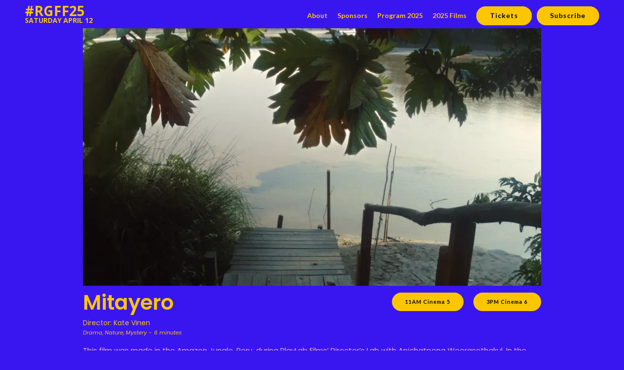

--- FILE ---
content_type: text/html
request_url: https://www.rgff.com.au/film/mitayero
body_size: 6048
content:
<!DOCTYPE html><!-- This site was created in Webflow. https://webflow.com --><!-- Last Published: Fri Apr 11 2025 01:17:45 GMT+0000 (Coordinated Universal Time) --><html data-wf-domain="www.rgff.com.au" data-wf-page="5e52f7c71635decc65bd18e6" data-wf-site="5c4ea768a29a8fc6fef09885" data-wf-collection="5e52f7c71635de8a8ebd18ad" data-wf-item-slug="mitayero"><head><meta charset="utf-8"/><title>Mitayero - Short film by Kate Vinen</title><meta content="Directed by Kate Vinen, this film, created in the Amazon Jungle, Peru, during PlayLab Films’ Director’s Lab with Apichatpong Weerasethakul, explores the life of a man who has lived alone in a secluded hut for twenty years. Set in the liminal space between the jungle and a wide river, steeped in myths of anacondas, piranhas, and jaguars, the film delves into the man&#x27;s solitude and his encounter with a hunter&#x27;s voice from the past. As the couple&#x27;s human drama unfolds, nature remains unphased, with time and the river seeming to move forward – or is it backwards? With a unique blend of human and natural elements, the film offers a contemplative look at the intersection of myth, nature, and human life." name="description"/><meta content="The ReelGood Film Festival - Mitayero" property="og:title"/><meta content="Directed by Kate Vinen, this film, created in the Amazon Jungle, Peru, during PlayLab Films’ Director’s Lab with Apichatpong Weerasethakul, explores the life of a man who has lived alone in a secluded hut for twenty years. Set in the liminal space between the jungle and a wide river, steeped in myths of anacondas, piranhas, and jaguars, the film delves into the man&#x27;s solitude and his encounter with a hunter&#x27;s voice from the past. As the couple&#x27;s human drama unfolds, nature remains unphased, with time and the river seeming to move forward – or is it backwards? With a unique blend of human and natural elements, the film offers a contemplative look at the intersection of myth, nature, and human life." property="og:description"/><meta content="https://cdn.prod.website-files.com/5c4ea769a29a8f6aabf098bc/66054a81c246f4f153d1bdc4_6602ad58f224f5ff2d35a2e4_Mitayero_KateVinen.00_04_29_22.Still005.webp" property="og:image"/><meta content="The ReelGood Film Festival - Mitayero" property="twitter:title"/><meta content="Directed by Kate Vinen, this film, created in the Amazon Jungle, Peru, during PlayLab Films’ Director’s Lab with Apichatpong Weerasethakul, explores the life of a man who has lived alone in a secluded hut for twenty years. Set in the liminal space between the jungle and a wide river, steeped in myths of anacondas, piranhas, and jaguars, the film delves into the man&#x27;s solitude and his encounter with a hunter&#x27;s voice from the past. As the couple&#x27;s human drama unfolds, nature remains unphased, with time and the river seeming to move forward – or is it backwards? With a unique blend of human and natural elements, the film offers a contemplative look at the intersection of myth, nature, and human life." property="twitter:description"/><meta content="https://cdn.prod.website-files.com/5c4ea769a29a8f6aabf098bc/66054a81c246f4f153d1bdc4_6602ad58f224f5ff2d35a2e4_Mitayero_KateVinen.00_04_29_22.Still005.webp" property="twitter:image"/><meta property="og:type" content="website"/><meta content="summary_large_image" name="twitter:card"/><meta content="width=device-width, initial-scale=1" name="viewport"/><meta content="Webflow" name="generator"/><link href="https://cdn.prod.website-files.com/5c4ea768a29a8fc6fef09885/css/rgff.webflow.7bf2aae38.min.css" rel="stylesheet" type="text/css"/><link href="https://fonts.googleapis.com" rel="preconnect"/><link href="https://fonts.gstatic.com" rel="preconnect" crossorigin="anonymous"/><script src="https://ajax.googleapis.com/ajax/libs/webfont/1.6.26/webfont.js" type="text/javascript"></script><script type="text/javascript">WebFont.load({  google: {    families: ["Bitter:400,700,400italic","Lato:100,100italic,300,300italic,400,400italic,700,700italic,900,900italic","Open Sans:300,300italic,400,400italic,600,600italic,700,700italic,800,800italic","Lora:regular,italic,700italic","Poppins:regular,italic,500,600,800,900"]  }});</script><script type="text/javascript">!function(o,c){var n=c.documentElement,t=" w-mod-";n.className+=t+"js",("ontouchstart"in o||o.DocumentTouch&&c instanceof DocumentTouch)&&(n.className+=t+"touch")}(window,document);</script><link href="https://cdn.prod.website-files.com/5c4ea768a29a8fc6fef09885/5c5fa8cef3edce3193c082c8_Favicon%20Ticket%2032x32.png" rel="shortcut icon" type="image/x-icon"/><link href="https://cdn.prod.website-files.com/5c4ea768a29a8fc6fef09885/65fd6993932b4ec4b8235d40_RGFF23_PROFILE_PICTURE_256px.jpg" rel="apple-touch-icon"/><script async="" src="https://www.googletagmanager.com/gtag/js?id=G-FZ7CRFH1S4"></script><script type="text/javascript">window.dataLayer = window.dataLayer || [];function gtag(){dataLayer.push(arguments);}gtag('set', 'developer_id.dZGVlNj', true);gtag('js', new Date());gtag('config', 'G-FZ7CRFH1S4');</script><meta name="theme-color" content="#3A2CF6"/>
<meta name="apple-mobile-web-app-capable" content="yes">
<meta name="msapplication-navbutton-color" content="#3A2CF6">
<meta name="apple-mobile-web-app-status-bar-style" content="#3A2CF6">
<meta name="facebook-domain-verification" content="0cprg68qk7hmf2hszpdffyaxww50qc" />

<div id="fb-root"></div>

<!-- Google Tag Manager -->
<script>(function(w,d,s,l,i){w[l]=w[l]||[];w[l].push({'gtm.start':
new Date().getTime(),event:'gtm.js'});var f=d.getElementsByTagName(s)[0],
j=d.createElement(s),dl=l!='dataLayer'?'&l='+l:'';j.async=true;j.src=
'https://www.googletagmanager.com/gtm.js?id='+i+dl;f.parentNode.insertBefore(j,f);
})(window,document,'script','dataLayer','GTM-PWSTSW6');</script>
<!-- End Google Tag Manager -->

<!-- Meta Pixel Code -->
<script>
  !function(f,b,e,v,n,t,s)
  {if(f.fbq)return;n=f.fbq=function(){n.callMethod?
  n.callMethod.apply(n,arguments):n.queue.push(arguments)};
  if(!f._fbq)f._fbq=n;n.push=n;n.loaded=!0;n.version='2.0';
  n.queue=[];t=b.createElement(e);t.async=!0;
  t.src=v;s=b.getElementsByTagName(e)[0];
  s.parentNode.insertBefore(t,s)}(window, document,'script',
  'https://connect.facebook.net/en_US/fbevents.js');
  fbq('init', '211450678182940');
  fbq('track', 'PageView');
</script>
<noscript><img height="1" width="1" style="display:none"
  src="https://www.facebook.com/tr?id=211450678182940&ev=PageView&noscript=1"
/></noscript>
<!-- End Meta Pixel Code --></head><body><div data-collapse="medium" data-animation="default" data-duration="400" data-easing="ease" data-easing2="ease" role="banner" class="nav-wrapper w-nav"><div class="nav-logo-wrapper"><a href="https://www.rgff.com.au" class="link-block-2 w-inline-block"><div class="header-rgff">#RGFF25</div><div class="header-date">SATURDAY APRIL 12</div></a></div><nav role="navigation" class="nav-menu-4 w-nav-menu"><a href="/about" class="nav-links">About</a><a href="/sponsors" class="nav-links">Sponsors</a><a href="/program-2025" class="nav-links">Program 2025</a><a href="https://www.rgff.com.au/season/2025" class="nav-links">2025 Films</a></nav><a href="https://events.humanitix.com/the-reelgood-film-festival-2025" target="_blank" class="button">Tickets</a><a href="http://eepurl.com/dlnesb" target="_blank" class="button">Subscribe</a><div class="menu-button-3 w-nav-button"><div class="icon-5 w-icon-nav-menu"></div></div></div><div class="fp_header w-container"><img alt="" src="https://cdn.prod.website-files.com/5c4ea769a29a8f6aabf098bc/66054a81c246f4f153d1bdc4_6602ad58f224f5ff2d35a2e4_Mitayero_KateVinen.00_04_29_22.Still005.webp" sizes="(max-width: 767px) 100vw, (max-width: 991px) 728px, 940px" srcset="https://cdn.prod.website-files.com/5c4ea769a29a8f6aabf098bc/66054a81c246f4f153d1bdc4_6602ad58f224f5ff2d35a2e4_Mitayero_KateVinen.00_04_29_22.Still005-p-500.webp 500w, https://cdn.prod.website-files.com/5c4ea769a29a8f6aabf098bc/66054a81c246f4f153d1bdc4_6602ad58f224f5ff2d35a2e4_Mitayero_KateVinen.00_04_29_22.Still005-p-800.webp 800w, https://cdn.prod.website-files.com/5c4ea769a29a8f6aabf098bc/66054a81c246f4f153d1bdc4_6602ad58f224f5ff2d35a2e4_Mitayero_KateVinen.00_04_29_22.Still005-p-1080.webp 1080w, https://cdn.prod.website-files.com/5c4ea769a29a8f6aabf098bc/66054a81c246f4f153d1bdc4_6602ad58f224f5ff2d35a2e4_Mitayero_KateVinen.00_04_29_22.Still005-p-1600.webp 1600w, https://cdn.prod.website-files.com/5c4ea769a29a8f6aabf098bc/66054a81c246f4f153d1bdc4_6602ad58f224f5ff2d35a2e4_Mitayero_KateVinen.00_04_29_22.Still005.webp 1920w" class="fp-image"/><img sizes="100vw" srcset="https://cdn.prod.website-files.com/5c4ea768a29a8fc6fef09885/65fd650b6ea45f7aa6483f4d_RGFF_Popcorn-p-500.webp 500w, https://cdn.prod.website-files.com/5c4ea768a29a8fc6fef09885/65fd650b6ea45f7aa6483f4d_RGFF_Popcorn-p-800.webp 800w, https://cdn.prod.website-files.com/5c4ea768a29a8fc6fef09885/65fd650b6ea45f7aa6483f4d_RGFF_Popcorn-p-1080.webp 1080w, https://cdn.prod.website-files.com/5c4ea768a29a8fc6fef09885/65fd650b6ea45f7aa6483f4d_RGFF_Popcorn-p-1600.webp 1600w, https://cdn.prod.website-files.com/5c4ea768a29a8fc6fef09885/65fd650b6ea45f7aa6483f4d_RGFF_Popcorn.webp 1792w" alt="" src="https://cdn.prod.website-files.com/5c4ea768a29a8fc6fef09885/65fd650b6ea45f7aa6483f4d_RGFF_Popcorn.webp" class="fp-image w-condition-invisible"/><div class="fp_nom w-condition-invisible"><div class="fp_nom-text w-dyn-bind-empty"></div></div><div class="fp_header_meta"><div><h1 class="film-name">Mitayero</h1><div class="film-detail-block"><div>Director: </div><div>Kate Vinen</div></div><div class="film-detail-block"><div class="fp_meta-div"><div class="film-detail-value">Drama, Nature, Mystery</div><div class="film-detail-value">-</div></div><div class="fp_meta-div"><div class="film-detail-value">6</div><div class="film-detail-value">minutes</div></div></div><div class="film_attending w-condition-invisible">👋 Filmmaker attending</div></div><div><div class="w-dyn-list"><div role="list" class="fp_session-collist w-dyn-items"><div role="listitem" class="collection-item-27 w-dyn-item"><a href="/session/1100-cinema-5" class="button fp_session-button w-button">11AM Cinema 5</a></div><div role="listitem" class="collection-item-27 w-dyn-item"><a href="/session/1500-cinema-6" class="button fp_session-button w-button">3PM Cinema 6</a></div></div></div></div></div></div><div class="fp_detail w-container"><div class="w-richtext"><p>This film was made in the Amazon Jungle, Peru, during PlayLab Films’ Director’s Lab with Apichatpong Weerasethakul. In the liminal space between the jungle and the wide river that runs through it, steeped in myths of anacondas, piranhas and jaguars, a man has lived alone in a secluded hut for twenty years. A hunter’s voice from the past shares a dream with his wife in which wild animals seek revenge on him, placing into question how everyday life will be lived in their future. While the couple’s human drama unfolds, nature remains unphased, time and the river moving forward – or is it backwards?</p><h3><strong>Credits:</strong></h3><ul role="list"><li><strong>Directors:</strong> Kate Vinen</li><li><strong>Writers:</strong> Kate Vinen</li><li><strong>Producers:</strong> Estephania Bonnett, Kate Vinen, Ivria Dubs</li><li><strong>Cinematographer</strong>: Kate Vinen</li><li><strong>Editor</strong>: Elliott Magen</li><li><strong>Sound Designer:</strong> Jonathan Mendolicchio</li><li><strong>Colourist:</strong> Yanni Kronenberg</li></ul><h3><strong>Websites:</strong></h3><ul role="list"><li>Project Website: <a href="https://katevinen.com/Mitayero">Mitayero</a></li></ul></div></div><div class="fp_more-films w-container"><a id="back-button" href="#" class="button no-padding-left back-button w-button">&lt;- Back to all films</a></div><div class="section-3"><div class="container-10 w-container"><div class="div-block-33"><div><a href="https://www.instagram.com/reelgoodfilmfest/" target="_blank" class="footer-social-icon w-inline-block"><img src="https://cdn.prod.website-files.com/5c4ea768a29a8fc6fef09885/5c4ea769a29a8f95d9f098d1_instagram-1.png" alt=""/></a><a href="https://www.facebook.com/ReelGoodAU/" target="_blank" class="footer-social-icon w-inline-block"><img src="https://cdn.prod.website-files.com/5c4ea768a29a8fc6fef09885/5c4ea769a29a8f0a99f098cf_facebook-logo%20(6).png" alt=""/></a><a href="https://twitter.com/reelGoodAU" class="footer-social-icon w-inline-block"><img src="https://cdn.prod.website-files.com/5c4ea768a29a8fc6fef09885/5c4ea769a29a8f177bf098d7_twitter-logo-silhouette-3.png" alt="" class="footer-social-logo"/></a></div></div><div class="div-block-32"><p class="footer-text"><a href="http://eepurl.com/dlnesb" target="_blank">Join the Mailing list<br/>‍</a>Brand design by <a href="https://www.instagram.com/release.the.zebra/?hl=en" target="_blank">Release The Zebra</a></p></div></div><div class="w-container"><p class="paragraph-26">We acknowledge the sovereignty of the Wurundjeri people of the Kulin Nation whose unceded land will always be a home of storytelling and culture.</p><div class="sponsors-footer-wrapper"><h2 class="heading-14">Supporters</h2><div class="w-dyn-list"><div role="list" class="collection-list-19 w-dyn-items"><div role="listitem" class="collection-item-34 w-dyn-item"><a href="http://www.wearecrayon.com/" class="w-inline-block"><img src="https://cdn.prod.website-files.com/5c4ea769a29a8f6aabf098bc/6628a0fb9409ccf0a7cd1730_Logo_White%202.png" loading="lazy" alt="" sizes="(max-width: 767px) 100vw, (max-width: 991px) 728px, 940px" srcset="https://cdn.prod.website-files.com/5c4ea769a29a8f6aabf098bc/6628a0fb9409ccf0a7cd1730_Logo_White%202-p-500.png 500w, https://cdn.prod.website-files.com/5c4ea769a29a8f6aabf098bc/6628a0fb9409ccf0a7cd1730_Logo_White%202-p-800.png 800w, https://cdn.prod.website-files.com/5c4ea769a29a8f6aabf098bc/6628a0fb9409ccf0a7cd1730_Logo_White%202-p-1080.png 1080w, https://cdn.prod.website-files.com/5c4ea769a29a8f6aabf098bc/6628a0fb9409ccf0a7cd1730_Logo_White%202.png 1821w"/></a></div><div role="listitem" class="collection-item-34 w-dyn-item"><a href="https://www.westonemusic.com/" class="w-inline-block"><img src="https://cdn.prod.website-files.com/5c4ea769a29a8f6aabf098bc/67e9db408f530acd86766df9_WOMG_Logo_White_RGB.png" loading="lazy" alt="" sizes="(max-width: 767px) 100vw, (max-width: 991px) 728px, 940px" srcset="https://cdn.prod.website-files.com/5c4ea769a29a8f6aabf098bc/67e9db408f530acd86766df9_WOMG_Logo_White_RGB-p-500.png 500w, https://cdn.prod.website-files.com/5c4ea769a29a8f6aabf098bc/67e9db408f530acd86766df9_WOMG_Logo_White_RGB-p-800.png 800w, https://cdn.prod.website-files.com/5c4ea769a29a8f6aabf098bc/67e9db408f530acd86766df9_WOMG_Logo_White_RGB-p-1080.png 1080w, https://cdn.prod.website-files.com/5c4ea769a29a8f6aabf098bc/67e9db408f530acd86766df9_WOMG_Logo_White_RGB-p-1600.png 1600w, https://cdn.prod.website-files.com/5c4ea769a29a8f6aabf098bc/67e9db408f530acd86766df9_WOMG_Logo_White_RGB-p-2000.png 2000w, https://cdn.prod.website-files.com/5c4ea769a29a8f6aabf098bc/67e9db408f530acd86766df9_WOMG_Logo_White_RGB-p-2600.png 2600w, https://cdn.prod.website-files.com/5c4ea769a29a8f6aabf098bc/67e9db408f530acd86766df9_WOMG_Logo_White_RGB-p-3200.png 3200w, https://cdn.prod.website-files.com/5c4ea769a29a8f6aabf098bc/67e9db408f530acd86766df9_WOMG_Logo_White_RGB.png 4500w"/></a></div><div role="listitem" class="collection-item-34 w-dyn-item"><a href="http://www.hummingbird-rentals.com.au" class="w-inline-block"><img src="https://cdn.prod.website-files.com/5c4ea769a29a8f6aabf098bc/643d0434c024e4ac52e09dce_643cffed835c8982d2970a85_Hummingbird.png" loading="lazy" alt="" sizes="(max-width: 767px) 100vw, (max-width: 991px) 728px, 940px" srcset="https://cdn.prod.website-files.com/5c4ea769a29a8f6aabf098bc/643d0434c024e4ac52e09dce_643cffed835c8982d2970a85_Hummingbird-p-500.png 500w, https://cdn.prod.website-files.com/5c4ea769a29a8f6aabf098bc/643d0434c024e4ac52e09dce_643cffed835c8982d2970a85_Hummingbird-p-800.png 800w, https://cdn.prod.website-files.com/5c4ea769a29a8f6aabf098bc/643d0434c024e4ac52e09dce_643cffed835c8982d2970a85_Hummingbird.png 977w"/></a></div><div role="listitem" class="collection-item-34 w-dyn-item"><a href="https://offshoot.rentals" class="w-inline-block"><img src="https://cdn.prod.website-files.com/5c4ea769a29a8f6aabf098bc/643d0434a65208fda29ebbec_643d0009c67b635f6eed86a5_Offshoot.png" loading="lazy" alt="" sizes="(max-width: 767px) 100vw, (max-width: 991px) 728px, 940px" srcset="https://cdn.prod.website-files.com/5c4ea769a29a8f6aabf098bc/643d0434a65208fda29ebbec_643d0009c67b635f6eed86a5_Offshoot-p-500.png 500w, https://cdn.prod.website-files.com/5c4ea769a29a8f6aabf098bc/643d0434a65208fda29ebbec_643d0009c67b635f6eed86a5_Offshoot-p-800.png 800w, https://cdn.prod.website-files.com/5c4ea769a29a8f6aabf098bc/643d0434a65208fda29ebbec_643d0009c67b635f6eed86a5_Offshoot.png 981w"/></a></div><div role="listitem" class="collection-item-34 w-dyn-item"><a href="https://www.blackmagicdesign.com/au" class="w-inline-block"><img src="https://cdn.prod.website-files.com/5c4ea769a29a8f6aabf098bc/67e9ec1a42ade1d674b5198e_Blackmagicdesign.png" loading="lazy" alt="" sizes="(max-width: 767px) 100vw, (max-width: 991px) 728px, 940px" srcset="https://cdn.prod.website-files.com/5c4ea769a29a8f6aabf098bc/67e9ec1a42ade1d674b5198e_Blackmagicdesign-p-500.png 500w, https://cdn.prod.website-files.com/5c4ea769a29a8f6aabf098bc/67e9ec1a42ade1d674b5198e_Blackmagicdesign.png 657w"/></a></div><div role="listitem" class="collection-item-34 w-dyn-item"><a href="https://releasethezebra.com" class="w-inline-block"><img src="https://cdn.prod.website-files.com/5c4ea769a29a8f6aabf098bc/643d04359868c14b91715d5d_643cffc204460d703d90cbff_Release%2520The%2520Zebra.png" loading="lazy" alt="" sizes="(max-width: 767px) 100vw, (max-width: 991px) 728px, 940px" srcset="https://cdn.prod.website-files.com/5c4ea769a29a8f6aabf098bc/643d04359868c14b91715d5d_643cffc204460d703d90cbff_Release%2520The%2520Zebra-p-500.png 500w, https://cdn.prod.website-files.com/5c4ea769a29a8f6aabf098bc/643d04359868c14b91715d5d_643cffc204460d703d90cbff_Release%2520The%2520Zebra-p-800.png 800w, https://cdn.prod.website-files.com/5c4ea769a29a8f6aabf098bc/643d04359868c14b91715d5d_643cffc204460d703d90cbff_Release%2520The%2520Zebra.png 937w"/></a></div><div role="listitem" class="collection-item-34 w-dyn-item"><a href="https://www.boroondara.vic.gov.au" class="w-inline-block"><img src="https://cdn.prod.website-files.com/5c4ea769a29a8f6aabf098bc/660d3b75fb2f2f296fe0a320_RGFF24%20Boroondara%20Edited.png" loading="lazy" alt="" sizes="(max-width: 767px) 100vw, (max-width: 991px) 728px, 940px" srcset="https://cdn.prod.website-files.com/5c4ea769a29a8f6aabf098bc/660d3b75fb2f2f296fe0a320_RGFF24%20Boroondara%20Edited-p-500.png 500w, https://cdn.prod.website-files.com/5c4ea769a29a8f6aabf098bc/660d3b75fb2f2f296fe0a320_RGFF24%20Boroondara%20Edited-p-800.png 800w, https://cdn.prod.website-files.com/5c4ea769a29a8f6aabf098bc/660d3b75fb2f2f296fe0a320_RGFF24%20Boroondara%20Edited.png 932w"/></a></div><div role="listitem" class="collection-item-34 w-dyn-item"><a href="https://www.lidocinemas.com.au/?utm_source=rgff&amp;utm_medium=website&amp;utm_campaign=rgff" class="w-inline-block"><img src="https://cdn.prod.website-files.com/5c4ea769a29a8f6aabf098bc/643d0435fa7aeef9133d14dc_643cffa0c9131684dfff63e6_Lido%2520Cinemas.png" loading="lazy" alt="" sizes="(max-width: 767px) 100vw, (max-width: 991px) 728px, 940px" srcset="https://cdn.prod.website-files.com/5c4ea769a29a8f6aabf098bc/643d0435fa7aeef9133d14dc_643cffa0c9131684dfff63e6_Lido%2520Cinemas-p-500.png 500w, https://cdn.prod.website-files.com/5c4ea769a29a8f6aabf098bc/643d0435fa7aeef9133d14dc_643cffa0c9131684dfff63e6_Lido%2520Cinemas.png 774w"/></a></div><div role="listitem" class="collection-item-34 w-dyn-item"><a href="https://bit.ly/3VF9V1z" class="w-inline-block"><img src="https://cdn.prod.website-files.com/5c4ea769a29a8f6aabf098bc/6442425d70df8fc29969229a_FFFA21_logo_white.png" loading="lazy" alt="" sizes="(max-width: 767px) 100vw, (max-width: 991px) 728px, 940px" srcset="https://cdn.prod.website-files.com/5c4ea769a29a8f6aabf098bc/6442425d70df8fc29969229a_FFFA21_logo_white-p-500.png 500w, https://cdn.prod.website-files.com/5c4ea769a29a8f6aabf098bc/6442425d70df8fc29969229a_FFFA21_logo_white-p-800.png 800w, https://cdn.prod.website-files.com/5c4ea769a29a8f6aabf098bc/6442425d70df8fc29969229a_FFFA21_logo_white-p-1080.png 1080w, https://cdn.prod.website-files.com/5c4ea769a29a8f6aabf098bc/6442425d70df8fc29969229a_FFFA21_logo_white.png 2127w"/></a></div><div role="listitem" class="collection-item-34 w-dyn-item"><a href="http://www.mullinars.com.au/" class="w-inline-block"><img src="https://cdn.prod.website-files.com/5c4ea769a29a8f6aabf098bc/67ea164ac03d7e77b54d2e0f_9d92f3a0-6431-481a-a104-ae62f3219000.png" loading="lazy" alt="" sizes="(max-width: 767px) 100vw, (max-width: 991px) 728px, 940px" srcset="https://cdn.prod.website-files.com/5c4ea769a29a8f6aabf098bc/67ea164ac03d7e77b54d2e0f_9d92f3a0-6431-481a-a104-ae62f3219000-p-500.png 500w, https://cdn.prod.website-files.com/5c4ea769a29a8f6aabf098bc/67ea164ac03d7e77b54d2e0f_9d92f3a0-6431-481a-a104-ae62f3219000-p-800.png 800w, https://cdn.prod.website-files.com/5c4ea769a29a8f6aabf098bc/67ea164ac03d7e77b54d2e0f_9d92f3a0-6431-481a-a104-ae62f3219000-p-1080.png 1080w, https://cdn.prod.website-files.com/5c4ea769a29a8f6aabf098bc/67ea164ac03d7e77b54d2e0f_9d92f3a0-6431-481a-a104-ae62f3219000-p-1600.png 1600w, https://cdn.prod.website-files.com/5c4ea769a29a8f6aabf098bc/67ea164ac03d7e77b54d2e0f_9d92f3a0-6431-481a-a104-ae62f3219000-p-2000.png 2000w, https://cdn.prod.website-files.com/5c4ea769a29a8f6aabf098bc/67ea164ac03d7e77b54d2e0f_9d92f3a0-6431-481a-a104-ae62f3219000.png 3482w"/></a></div><div role="listitem" class="collection-item-34 w-dyn-item"><a href="https://filmlocal.com/" class="w-inline-block"><img src="https://cdn.prod.website-files.com/5c4ea769a29a8f6aabf098bc/66288e9edb9efd43332c4dc1_FilmLocal%20White%20Transparent%20Background%20300%20DPI.png" loading="lazy" alt="" sizes="(max-width: 767px) 100vw, (max-width: 991px) 728px, 940px" srcset="https://cdn.prod.website-files.com/5c4ea769a29a8f6aabf098bc/66288e9edb9efd43332c4dc1_FilmLocal%20White%20Transparent%20Background%20300%20DPI-p-500.png 500w, https://cdn.prod.website-files.com/5c4ea769a29a8f6aabf098bc/66288e9edb9efd43332c4dc1_FilmLocal%20White%20Transparent%20Background%20300%20DPI-p-800.png 800w, https://cdn.prod.website-files.com/5c4ea769a29a8f6aabf098bc/66288e9edb9efd43332c4dc1_FilmLocal%20White%20Transparent%20Background%20300%20DPI-p-1080.png 1080w, https://cdn.prod.website-files.com/5c4ea769a29a8f6aabf098bc/66288e9edb9efd43332c4dc1_FilmLocal%20White%20Transparent%20Background%20300%20DPI-p-1600.png 1600w, https://cdn.prod.website-files.com/5c4ea769a29a8f6aabf098bc/66288e9edb9efd43332c4dc1_FilmLocal%20White%20Transparent%20Background%20300%20DPI-p-2000.png 2000w, https://cdn.prod.website-files.com/5c4ea769a29a8f6aabf098bc/66288e9edb9efd43332c4dc1_FilmLocal%20White%20Transparent%20Background%20300%20DPI-p-2600.png 2600w, https://cdn.prod.website-files.com/5c4ea769a29a8f6aabf098bc/66288e9edb9efd43332c4dc1_FilmLocal%20White%20Transparent%20Background%20300%20DPI-p-3200.png 3200w, https://cdn.prod.website-files.com/5c4ea769a29a8f6aabf098bc/66288e9edb9efd43332c4dc1_FilmLocal%20White%20Transparent%20Background%20300%20DPI.png 3378w"/></a></div><div role="listitem" class="collection-item-34 w-dyn-item"><a href="https://www.jmcacademy.edu.au/" class="w-inline-block"><img src="https://cdn.prod.website-files.com/5c4ea769a29a8f6aabf098bc/66288ed6dd80dc459921556a_JMC_WHITE.png" loading="lazy" alt="" sizes="(max-width: 767px) 100vw, (max-width: 991px) 728px, 940px" srcset="https://cdn.prod.website-files.com/5c4ea769a29a8f6aabf098bc/66288ed6dd80dc459921556a_JMC_WHITE-p-500.png 500w, https://cdn.prod.website-files.com/5c4ea769a29a8f6aabf098bc/66288ed6dd80dc459921556a_JMC_WHITE-p-800.png 800w, https://cdn.prod.website-files.com/5c4ea769a29a8f6aabf098bc/66288ed6dd80dc459921556a_JMC_WHITE-p-1080.png 1080w, https://cdn.prod.website-files.com/5c4ea769a29a8f6aabf098bc/66288ed6dd80dc459921556a_JMC_WHITE-p-1600.png 1600w, https://cdn.prod.website-files.com/5c4ea769a29a8f6aabf098bc/66288ed6dd80dc459921556a_JMC_WHITE-p-2000.png 2000w, https://cdn.prod.website-files.com/5c4ea769a29a8f6aabf098bc/66288ed6dd80dc459921556a_JMC_WHITE-p-2600.png 2600w, https://cdn.prod.website-files.com/5c4ea769a29a8f6aabf098bc/66288ed6dd80dc459921556a_JMC_WHITE-p-3200.png 3200w, https://cdn.prod.website-files.com/5c4ea769a29a8f6aabf098bc/66288ed6dd80dc459921556a_JMC_WHITE.png 4856w"/></a></div><div role="listitem" class="collection-item-34 w-dyn-item"><a href="https://www.bluerock.com.au/services/accounting/" class="w-inline-block"><img src="https://cdn.prod.website-files.com/5c4ea769a29a8f6aabf098bc/66288f33a146e402896915b6_logo_gradient%20(fluro%20magenta%20-_%20blue).jpg" loading="lazy" alt="" sizes="(max-width: 767px) 100vw, (max-width: 991px) 728px, 940px" srcset="https://cdn.prod.website-files.com/5c4ea769a29a8f6aabf098bc/66288f33a146e402896915b6_logo_gradient%20(fluro%20magenta%20-_%20blue)-p-500.jpg 500w, https://cdn.prod.website-files.com/5c4ea769a29a8f6aabf098bc/66288f33a146e402896915b6_logo_gradient%20(fluro%20magenta%20-_%20blue)-p-800.jpg 800w, https://cdn.prod.website-files.com/5c4ea769a29a8f6aabf098bc/66288f33a146e402896915b6_logo_gradient%20(fluro%20magenta%20-_%20blue)-p-1080.jpg 1080w, https://cdn.prod.website-files.com/5c4ea769a29a8f6aabf098bc/66288f33a146e402896915b6_logo_gradient%20(fluro%20magenta%20-_%20blue).jpg 1480w"/></a></div><div role="listitem" class="collection-item-34 w-dyn-item"><a href="https://jorr.com.au/" class="w-inline-block"><img src="https://cdn.prod.website-files.com/5c4ea769a29a8f6aabf098bc/6628905a2ea5264f6c5e2b60_jorr-logo-w-tagline-transparent.png" loading="lazy" alt="" sizes="(max-width: 767px) 100vw, (max-width: 991px) 728px, 940px" srcset="https://cdn.prod.website-files.com/5c4ea769a29a8f6aabf098bc/6628905a2ea5264f6c5e2b60_jorr-logo-w-tagline-transparent-p-500.png 500w, https://cdn.prod.website-files.com/5c4ea769a29a8f6aabf098bc/6628905a2ea5264f6c5e2b60_jorr-logo-w-tagline-transparent-p-800.png 800w, https://cdn.prod.website-files.com/5c4ea769a29a8f6aabf098bc/6628905a2ea5264f6c5e2b60_jorr-logo-w-tagline-transparent-p-1080.png 1080w, https://cdn.prod.website-files.com/5c4ea769a29a8f6aabf098bc/6628905a2ea5264f6c5e2b60_jorr-logo-w-tagline-transparent.png 1280w"/></a></div><div role="listitem" class="collection-item-34 w-dyn-item"><a href="https://www.musicandeffects.com.au/" class="w-inline-block"><img src="https://cdn.prod.website-files.com/5c4ea769a29a8f6aabf098bc/662891b5d0edbc52653c215d_M%26E.jpeg" loading="lazy" alt=""/></a></div><div role="listitem" class="collection-item-34 w-dyn-item"><a href="https://www.silvertrak.com.au/" class="w-inline-block"><img src="https://cdn.prod.website-files.com/5c4ea769a29a8f6aabf098bc/662891d60d3e8b83527ae16f_Silver_Trak_Digital_LOGO_RGB_twitter_spaced.png" loading="lazy" alt=""/></a></div></div></div></div></div></div><script src="https://d3e54v103j8qbb.cloudfront.net/js/jquery-3.5.1.min.dc5e7f18c8.js?site=5c4ea768a29a8fc6fef09885" type="text/javascript" integrity="sha256-9/aliU8dGd2tb6OSsuzixeV4y/faTqgFtohetphbbj0=" crossorigin="anonymous"></script><script src="https://cdn.prod.website-files.com/5c4ea768a29a8fc6fef09885/js/webflow.schunk.9e346b74f6ea3cc6.js" type="text/javascript"></script><script src="https://cdn.prod.website-files.com/5c4ea768a29a8fc6fef09885/js/webflow.a9ba356d.fd80e23101b50a2a.js" type="text/javascript"></script><script>function loadScript(a){var b=document.getElementsByTagName("head")[0],c=document.createElement("script");c.type="text/javascript",c.src="https://tracker.metricool.com/resources/be.js",c.onreadystatechange=a,c.onload=a,b.appendChild(c)}loadScript(function(){beTracker.t({hash:"b6f1a2fd478d431bfe03cac6f5f68fcd"})});</script>
<script>
var Webflow = Webflow || [];
Webflow.push(function() {
  $('a.back-button').click(function() {
    history.back(1); return false;
  });
});
</script></body></html>

--- FILE ---
content_type: text/css
request_url: https://cdn.prod.website-files.com/5c4ea768a29a8fc6fef09885/css/rgff.webflow.7bf2aae38.min.css
body_size: 13703
content:
html{-webkit-text-size-adjust:100%;-ms-text-size-adjust:100%;font-family:sans-serif}body{margin:0}article,aside,details,figcaption,figure,footer,header,hgroup,main,menu,nav,section,summary{display:block}audio,canvas,progress,video{vertical-align:baseline;display:inline-block}audio:not([controls]){height:0;display:none}[hidden],template{display:none}a{background-color:#0000}a:active,a:hover{outline:0}abbr[title]{border-bottom:1px dotted}b,strong{font-weight:700}dfn{font-style:italic}h1{margin:.67em 0;font-size:2em}mark{color:#000;background:#ff0}small{font-size:80%}sub,sup{vertical-align:baseline;font-size:75%;line-height:0;position:relative}sup{top:-.5em}sub{bottom:-.25em}img{border:0}svg:not(:root){overflow:hidden}hr{box-sizing:content-box;height:0}pre{overflow:auto}code,kbd,pre,samp{font-family:monospace;font-size:1em}button,input,optgroup,select,textarea{color:inherit;font:inherit;margin:0}button{overflow:visible}button,select{text-transform:none}button,html input[type=button],input[type=reset]{-webkit-appearance:button;cursor:pointer}button[disabled],html input[disabled]{cursor:default}button::-moz-focus-inner,input::-moz-focus-inner{border:0;padding:0}input{line-height:normal}input[type=checkbox],input[type=radio]{box-sizing:border-box;padding:0}input[type=number]::-webkit-inner-spin-button,input[type=number]::-webkit-outer-spin-button{height:auto}input[type=search]{-webkit-appearance:none}input[type=search]::-webkit-search-cancel-button,input[type=search]::-webkit-search-decoration{-webkit-appearance:none}legend{border:0;padding:0}textarea{overflow:auto}optgroup{font-weight:700}table{border-collapse:collapse;border-spacing:0}td,th{padding:0}@font-face{font-family:webflow-icons;src:url([data-uri])format("truetype");font-weight:400;font-style:normal}[class^=w-icon-],[class*=\ w-icon-]{speak:none;font-variant:normal;text-transform:none;-webkit-font-smoothing:antialiased;-moz-osx-font-smoothing:grayscale;font-style:normal;font-weight:400;line-height:1;font-family:webflow-icons!important}.w-icon-slider-right:before{content:""}.w-icon-slider-left:before{content:""}.w-icon-nav-menu:before{content:""}.w-icon-arrow-down:before,.w-icon-dropdown-toggle:before{content:""}.w-icon-file-upload-remove:before{content:""}.w-icon-file-upload-icon:before{content:""}*{box-sizing:border-box}html{height:100%}body{color:#333;background-color:#fff;min-height:100%;margin:0;font-family:Arial,sans-serif;font-size:14px;line-height:20px}img{vertical-align:middle;max-width:100%;display:inline-block}html.w-mod-touch *{background-attachment:scroll!important}.w-block{display:block}.w-inline-block{max-width:100%;display:inline-block}.w-clearfix:before,.w-clearfix:after{content:" ";grid-area:1/1/2/2;display:table}.w-clearfix:after{clear:both}.w-hidden{display:none}.w-button{color:#fff;line-height:inherit;cursor:pointer;background-color:#3898ec;border:0;border-radius:0;padding:9px 15px;text-decoration:none;display:inline-block}input.w-button{-webkit-appearance:button}html[data-w-dynpage] [data-w-cloak]{color:#0000!important}.w-code-block{margin:unset}pre.w-code-block code{all:inherit}.w-optimization{display:contents}.w-webflow-badge,.w-webflow-badge>img{box-sizing:unset;width:unset;height:unset;max-height:unset;max-width:unset;min-height:unset;min-width:unset;margin:unset;padding:unset;float:unset;clear:unset;border:unset;border-radius:unset;background:unset;background-image:unset;background-position:unset;background-size:unset;background-repeat:unset;background-origin:unset;background-clip:unset;background-attachment:unset;background-color:unset;box-shadow:unset;transform:unset;direction:unset;font-family:unset;font-weight:unset;color:unset;font-size:unset;line-height:unset;font-style:unset;font-variant:unset;text-align:unset;letter-spacing:unset;-webkit-text-decoration:unset;text-decoration:unset;text-indent:unset;text-transform:unset;list-style-type:unset;text-shadow:unset;vertical-align:unset;cursor:unset;white-space:unset;word-break:unset;word-spacing:unset;word-wrap:unset;transition:unset}.w-webflow-badge{white-space:nowrap;cursor:pointer;box-shadow:0 0 0 1px #0000001a,0 1px 3px #0000001a;visibility:visible!important;opacity:1!important;z-index:2147483647!important;color:#aaadb0!important;overflow:unset!important;background-color:#fff!important;border-radius:3px!important;width:auto!important;height:auto!important;margin:0!important;padding:6px!important;font-size:12px!important;line-height:14px!important;text-decoration:none!important;display:inline-block!important;position:fixed!important;inset:auto 12px 12px auto!important;transform:none!important}.w-webflow-badge>img{position:unset;visibility:unset!important;opacity:1!important;vertical-align:middle!important;display:inline-block!important}h1,h2,h3,h4,h5,h6{margin-bottom:10px;font-weight:700}h1{margin-top:20px;font-size:38px;line-height:44px}h2{margin-top:20px;font-size:32px;line-height:36px}h3{margin-top:20px;font-size:24px;line-height:30px}h4{margin-top:10px;font-size:18px;line-height:24px}h5{margin-top:10px;font-size:14px;line-height:20px}h6{margin-top:10px;font-size:12px;line-height:18px}p{margin-top:0;margin-bottom:10px}blockquote{border-left:5px solid #e2e2e2;margin:0 0 10px;padding:10px 20px;font-size:18px;line-height:22px}figure{margin:0 0 10px}figcaption{text-align:center;margin-top:5px}ul,ol{margin-top:0;margin-bottom:10px;padding-left:40px}.w-list-unstyled{padding-left:0;list-style:none}.w-embed:before,.w-embed:after{content:" ";grid-area:1/1/2/2;display:table}.w-embed:after{clear:both}.w-video{width:100%;padding:0;position:relative}.w-video iframe,.w-video object,.w-video embed{border:none;width:100%;height:100%;position:absolute;top:0;left:0}fieldset{border:0;margin:0;padding:0}button,[type=button],[type=reset]{cursor:pointer;-webkit-appearance:button;border:0}.w-form{margin:0 0 15px}.w-form-done{text-align:center;background-color:#ddd;padding:20px;display:none}.w-form-fail{background-color:#ffdede;margin-top:10px;padding:10px;display:none}label{margin-bottom:5px;font-weight:700;display:block}.w-input,.w-select{color:#333;vertical-align:middle;background-color:#fff;border:1px solid #ccc;width:100%;height:38px;margin-bottom:10px;padding:8px 12px;font-size:14px;line-height:1.42857;display:block}.w-input::placeholder,.w-select::placeholder{color:#999}.w-input:focus,.w-select:focus{border-color:#3898ec;outline:0}.w-input[disabled],.w-select[disabled],.w-input[readonly],.w-select[readonly],fieldset[disabled] .w-input,fieldset[disabled] .w-select{cursor:not-allowed}.w-input[disabled]:not(.w-input-disabled),.w-select[disabled]:not(.w-input-disabled),.w-input[readonly],.w-select[readonly],fieldset[disabled]:not(.w-input-disabled) .w-input,fieldset[disabled]:not(.w-input-disabled) .w-select{background-color:#eee}textarea.w-input,textarea.w-select{height:auto}.w-select{background-color:#f3f3f3}.w-select[multiple]{height:auto}.w-form-label{cursor:pointer;margin-bottom:0;font-weight:400;display:inline-block}.w-radio{margin-bottom:5px;padding-left:20px;display:block}.w-radio:before,.w-radio:after{content:" ";grid-area:1/1/2/2;display:table}.w-radio:after{clear:both}.w-radio-input{float:left;margin:3px 0 0 -20px;line-height:normal}.w-file-upload{margin-bottom:10px;display:block}.w-file-upload-input{opacity:0;z-index:-100;width:.1px;height:.1px;position:absolute;overflow:hidden}.w-file-upload-default,.w-file-upload-uploading,.w-file-upload-success{color:#333;display:inline-block}.w-file-upload-error{margin-top:10px;display:block}.w-file-upload-default.w-hidden,.w-file-upload-uploading.w-hidden,.w-file-upload-error.w-hidden,.w-file-upload-success.w-hidden{display:none}.w-file-upload-uploading-btn{cursor:pointer;background-color:#fafafa;border:1px solid #ccc;margin:0;padding:8px 12px;font-size:14px;font-weight:400;display:flex}.w-file-upload-file{background-color:#fafafa;border:1px solid #ccc;flex-grow:1;justify-content:space-between;margin:0;padding:8px 9px 8px 11px;display:flex}.w-file-upload-file-name{font-size:14px;font-weight:400;display:block}.w-file-remove-link{cursor:pointer;width:auto;height:auto;margin-top:3px;margin-left:10px;padding:3px;display:block}.w-icon-file-upload-remove{margin:auto;font-size:10px}.w-file-upload-error-msg{color:#ea384c;padding:2px 0;display:inline-block}.w-file-upload-info{padding:0 12px;line-height:38px;display:inline-block}.w-file-upload-label{cursor:pointer;background-color:#fafafa;border:1px solid #ccc;margin:0;padding:8px 12px;font-size:14px;font-weight:400;display:inline-block}.w-icon-file-upload-icon,.w-icon-file-upload-uploading{width:20px;margin-right:8px;display:inline-block}.w-icon-file-upload-uploading{height:20px}.w-container{max-width:940px;margin-left:auto;margin-right:auto}.w-container:before,.w-container:after{content:" ";grid-area:1/1/2/2;display:table}.w-container:after{clear:both}.w-container .w-row{margin-left:-10px;margin-right:-10px}.w-row:before,.w-row:after{content:" ";grid-area:1/1/2/2;display:table}.w-row:after{clear:both}.w-row .w-row{margin-left:0;margin-right:0}.w-col{float:left;width:100%;min-height:1px;padding-left:10px;padding-right:10px;position:relative}.w-col .w-col{padding-left:0;padding-right:0}.w-col-1{width:8.33333%}.w-col-2{width:16.6667%}.w-col-3{width:25%}.w-col-4{width:33.3333%}.w-col-5{width:41.6667%}.w-col-6{width:50%}.w-col-7{width:58.3333%}.w-col-8{width:66.6667%}.w-col-9{width:75%}.w-col-10{width:83.3333%}.w-col-11{width:91.6667%}.w-col-12{width:100%}.w-hidden-main{display:none!important}@media screen and (max-width:991px){.w-container{max-width:728px}.w-hidden-main{display:inherit!important}.w-hidden-medium{display:none!important}.w-col-medium-1{width:8.33333%}.w-col-medium-2{width:16.6667%}.w-col-medium-3{width:25%}.w-col-medium-4{width:33.3333%}.w-col-medium-5{width:41.6667%}.w-col-medium-6{width:50%}.w-col-medium-7{width:58.3333%}.w-col-medium-8{width:66.6667%}.w-col-medium-9{width:75%}.w-col-medium-10{width:83.3333%}.w-col-medium-11{width:91.6667%}.w-col-medium-12{width:100%}.w-col-stack{width:100%;left:auto;right:auto}}@media screen and (max-width:767px){.w-hidden-main,.w-hidden-medium{display:inherit!important}.w-hidden-small{display:none!important}.w-row,.w-container .w-row{margin-left:0;margin-right:0}.w-col{width:100%;left:auto;right:auto}.w-col-small-1{width:8.33333%}.w-col-small-2{width:16.6667%}.w-col-small-3{width:25%}.w-col-small-4{width:33.3333%}.w-col-small-5{width:41.6667%}.w-col-small-6{width:50%}.w-col-small-7{width:58.3333%}.w-col-small-8{width:66.6667%}.w-col-small-9{width:75%}.w-col-small-10{width:83.3333%}.w-col-small-11{width:91.6667%}.w-col-small-12{width:100%}}@media screen and (max-width:479px){.w-container{max-width:none}.w-hidden-main,.w-hidden-medium,.w-hidden-small{display:inherit!important}.w-hidden-tiny{display:none!important}.w-col{width:100%}.w-col-tiny-1{width:8.33333%}.w-col-tiny-2{width:16.6667%}.w-col-tiny-3{width:25%}.w-col-tiny-4{width:33.3333%}.w-col-tiny-5{width:41.6667%}.w-col-tiny-6{width:50%}.w-col-tiny-7{width:58.3333%}.w-col-tiny-8{width:66.6667%}.w-col-tiny-9{width:75%}.w-col-tiny-10{width:83.3333%}.w-col-tiny-11{width:91.6667%}.w-col-tiny-12{width:100%}}.w-widget{position:relative}.w-widget-map{width:100%;height:400px}.w-widget-map label{width:auto;display:inline}.w-widget-map img{max-width:inherit}.w-widget-map .gm-style-iw{text-align:center}.w-widget-map .gm-style-iw>button{display:none!important}.w-widget-twitter{overflow:hidden}.w-widget-twitter-count-shim{vertical-align:top;text-align:center;background:#fff;border:1px solid #758696;border-radius:3px;width:28px;height:20px;display:inline-block;position:relative}.w-widget-twitter-count-shim *{pointer-events:none;-webkit-user-select:none;user-select:none}.w-widget-twitter-count-shim .w-widget-twitter-count-inner{text-align:center;color:#999;font-family:serif;font-size:15px;line-height:12px;position:relative}.w-widget-twitter-count-shim .w-widget-twitter-count-clear{display:block;position:relative}.w-widget-twitter-count-shim.w--large{width:36px;height:28px}.w-widget-twitter-count-shim.w--large .w-widget-twitter-count-inner{font-size:18px;line-height:18px}.w-widget-twitter-count-shim:not(.w--vertical){margin-left:5px;margin-right:8px}.w-widget-twitter-count-shim:not(.w--vertical).w--large{margin-left:6px}.w-widget-twitter-count-shim:not(.w--vertical):before,.w-widget-twitter-count-shim:not(.w--vertical):after{content:" ";pointer-events:none;border:solid #0000;width:0;height:0;position:absolute;top:50%;left:0}.w-widget-twitter-count-shim:not(.w--vertical):before{border-width:4px;border-color:#75869600 #5d6c7b #75869600 #75869600;margin-top:-4px;margin-left:-9px}.w-widget-twitter-count-shim:not(.w--vertical).w--large:before{border-width:5px;margin-top:-5px;margin-left:-10px}.w-widget-twitter-count-shim:not(.w--vertical):after{border-width:4px;border-color:#fff0 #fff #fff0 #fff0;margin-top:-4px;margin-left:-8px}.w-widget-twitter-count-shim:not(.w--vertical).w--large:after{border-width:5px;margin-top:-5px;margin-left:-9px}.w-widget-twitter-count-shim.w--vertical{width:61px;height:33px;margin-bottom:8px}.w-widget-twitter-count-shim.w--vertical:before,.w-widget-twitter-count-shim.w--vertical:after{content:" ";pointer-events:none;border:solid #0000;width:0;height:0;position:absolute;top:100%;left:50%}.w-widget-twitter-count-shim.w--vertical:before{border-width:5px;border-color:#5d6c7b #75869600 #75869600;margin-left:-5px}.w-widget-twitter-count-shim.w--vertical:after{border-width:4px;border-color:#fff #fff0 #fff0;margin-left:-4px}.w-widget-twitter-count-shim.w--vertical .w-widget-twitter-count-inner{font-size:18px;line-height:22px}.w-widget-twitter-count-shim.w--vertical.w--large{width:76px}.w-background-video{color:#fff;height:500px;position:relative;overflow:hidden}.w-background-video>video{object-fit:cover;z-index:-100;background-position:50%;background-size:cover;width:100%;height:100%;margin:auto;position:absolute;inset:-100%}.w-background-video>video::-webkit-media-controls-start-playback-button{-webkit-appearance:none;display:none!important}.w-background-video--control{background-color:#0000;padding:0;position:absolute;bottom:1em;right:1em}.w-background-video--control>[hidden]{display:none!important}.w-slider{text-align:center;clear:both;-webkit-tap-highlight-color:#0000;tap-highlight-color:#0000;background:#ddd;height:300px;position:relative}.w-slider-mask{z-index:1;white-space:nowrap;height:100%;display:block;position:relative;left:0;right:0;overflow:hidden}.w-slide{vertical-align:top;white-space:normal;text-align:left;width:100%;height:100%;display:inline-block;position:relative}.w-slider-nav{z-index:2;text-align:center;-webkit-tap-highlight-color:#0000;tap-highlight-color:#0000;height:40px;margin:auto;padding-top:10px;position:absolute;inset:auto 0 0}.w-slider-nav.w-round>div{border-radius:100%}.w-slider-nav.w-num>div{font-size:inherit;line-height:inherit;width:auto;height:auto;padding:.2em .5em}.w-slider-nav.w-shadow>div{box-shadow:0 0 3px #3336}.w-slider-nav-invert{color:#fff}.w-slider-nav-invert>div{background-color:#2226}.w-slider-nav-invert>div.w-active{background-color:#222}.w-slider-dot{cursor:pointer;background-color:#fff6;width:1em;height:1em;margin:0 3px .5em;transition:background-color .1s,color .1s;display:inline-block;position:relative}.w-slider-dot.w-active{background-color:#fff}.w-slider-dot:focus{outline:none;box-shadow:0 0 0 2px #fff}.w-slider-dot:focus.w-active{box-shadow:none}.w-slider-arrow-left,.w-slider-arrow-right{cursor:pointer;color:#fff;-webkit-tap-highlight-color:#0000;tap-highlight-color:#0000;-webkit-user-select:none;user-select:none;width:80px;margin:auto;font-size:40px;position:absolute;inset:0;overflow:hidden}.w-slider-arrow-left [class^=w-icon-],.w-slider-arrow-right [class^=w-icon-],.w-slider-arrow-left [class*=\ w-icon-],.w-slider-arrow-right [class*=\ w-icon-]{position:absolute}.w-slider-arrow-left:focus,.w-slider-arrow-right:focus{outline:0}.w-slider-arrow-left{z-index:3;right:auto}.w-slider-arrow-right{z-index:4;left:auto}.w-icon-slider-left,.w-icon-slider-right{width:1em;height:1em;margin:auto;inset:0}.w-slider-aria-label{clip:rect(0 0 0 0);border:0;width:1px;height:1px;margin:-1px;padding:0;position:absolute;overflow:hidden}.w-slider-force-show{display:block!important}.w-dropdown{text-align:left;z-index:900;margin-left:auto;margin-right:auto;display:inline-block;position:relative}.w-dropdown-btn,.w-dropdown-toggle,.w-dropdown-link{vertical-align:top;color:#222;text-align:left;white-space:nowrap;margin-left:auto;margin-right:auto;padding:20px;text-decoration:none;position:relative}.w-dropdown-toggle{-webkit-user-select:none;user-select:none;cursor:pointer;padding-right:40px;display:inline-block}.w-dropdown-toggle:focus{outline:0}.w-icon-dropdown-toggle{width:1em;height:1em;margin:auto 20px auto auto;position:absolute;top:0;bottom:0;right:0}.w-dropdown-list{background:#ddd;min-width:100%;display:none;position:absolute}.w-dropdown-list.w--open{display:block}.w-dropdown-link{color:#222;padding:10px 20px;display:block}.w-dropdown-link.w--current{color:#0082f3}.w-dropdown-link:focus{outline:0}@media screen and (max-width:767px){.w-nav-brand{padding-left:10px}}.w-lightbox-backdrop{cursor:auto;letter-spacing:normal;text-indent:0;text-shadow:none;text-transform:none;visibility:visible;white-space:normal;word-break:normal;word-spacing:normal;word-wrap:normal;color:#fff;text-align:center;z-index:2000;opacity:0;-webkit-user-select:none;-moz-user-select:none;-webkit-tap-highlight-color:transparent;background:#000000e6;outline:0;font-family:Helvetica Neue,Helvetica,Ubuntu,Segoe UI,Verdana,sans-serif;font-size:17px;font-style:normal;font-weight:300;line-height:1.2;list-style:disc;position:fixed;inset:0;-webkit-transform:translate(0)}.w-lightbox-backdrop,.w-lightbox-container{-webkit-overflow-scrolling:touch;height:100%;overflow:auto}.w-lightbox-content{height:100vh;position:relative;overflow:hidden}.w-lightbox-view{opacity:0;width:100vw;height:100vh;position:absolute}.w-lightbox-view:before{content:"";height:100vh}.w-lightbox-group,.w-lightbox-group .w-lightbox-view,.w-lightbox-group .w-lightbox-view:before{height:86vh}.w-lightbox-frame,.w-lightbox-view:before{vertical-align:middle;display:inline-block}.w-lightbox-figure{margin:0;position:relative}.w-lightbox-group .w-lightbox-figure{cursor:pointer}.w-lightbox-img{width:auto;max-width:none;height:auto}.w-lightbox-image{float:none;max-width:100vw;max-height:100vh;display:block}.w-lightbox-group .w-lightbox-image{max-height:86vh}.w-lightbox-caption{text-align:left;text-overflow:ellipsis;white-space:nowrap;background:#0006;padding:.5em 1em;position:absolute;bottom:0;left:0;right:0;overflow:hidden}.w-lightbox-embed{width:100%;height:100%;position:absolute;inset:0}.w-lightbox-control{cursor:pointer;background-position:50%;background-repeat:no-repeat;background-size:24px;width:4em;transition:all .3s;position:absolute;top:0}.w-lightbox-left{background-image:url([data-uri]);display:none;bottom:0;left:0}.w-lightbox-right{background-image:url([data-uri]);display:none;bottom:0;right:0}.w-lightbox-close{background-image:url([data-uri]);background-size:18px;height:2.6em;right:0}.w-lightbox-strip{white-space:nowrap;padding:0 1vh;line-height:0;position:absolute;bottom:0;left:0;right:0;overflow:auto hidden}.w-lightbox-item{box-sizing:content-box;cursor:pointer;width:10vh;padding:2vh 1vh;display:inline-block;-webkit-transform:translate(0,0)}.w-lightbox-active{opacity:.3}.w-lightbox-thumbnail{background:#222;height:10vh;position:relative;overflow:hidden}.w-lightbox-thumbnail-image{position:absolute;top:0;left:0}.w-lightbox-thumbnail .w-lightbox-tall{width:100%;top:50%;transform:translateY(-50%)}.w-lightbox-thumbnail .w-lightbox-wide{height:100%;left:50%;transform:translate(-50%)}.w-lightbox-spinner{box-sizing:border-box;border:5px solid #0006;border-radius:50%;width:40px;height:40px;margin-top:-20px;margin-left:-20px;animation:.8s linear infinite spin;position:absolute;top:50%;left:50%}.w-lightbox-spinner:after{content:"";border:3px solid #0000;border-bottom-color:#fff;border-radius:50%;position:absolute;inset:-4px}.w-lightbox-hide{display:none}.w-lightbox-noscroll{overflow:hidden}@media (min-width:768px){.w-lightbox-content{height:96vh;margin-top:2vh}.w-lightbox-view,.w-lightbox-view:before{height:96vh}.w-lightbox-group,.w-lightbox-group .w-lightbox-view,.w-lightbox-group .w-lightbox-view:before{height:84vh}.w-lightbox-image{max-width:96vw;max-height:96vh}.w-lightbox-group .w-lightbox-image{max-width:82.3vw;max-height:84vh}.w-lightbox-left,.w-lightbox-right{opacity:.5;display:block}.w-lightbox-close{opacity:.8}.w-lightbox-control:hover{opacity:1}}.w-lightbox-inactive,.w-lightbox-inactive:hover{opacity:0}.w-richtext:before,.w-richtext:after{content:" ";grid-area:1/1/2/2;display:table}.w-richtext:after{clear:both}.w-richtext[contenteditable=true]:before,.w-richtext[contenteditable=true]:after{white-space:initial}.w-richtext ol,.w-richtext ul{overflow:hidden}.w-richtext .w-richtext-figure-selected.w-richtext-figure-type-video div:after,.w-richtext .w-richtext-figure-selected[data-rt-type=video] div:after,.w-richtext .w-richtext-figure-selected.w-richtext-figure-type-image div,.w-richtext .w-richtext-figure-selected[data-rt-type=image] div{outline:2px solid #2895f7}.w-richtext figure.w-richtext-figure-type-video>div:after,.w-richtext figure[data-rt-type=video]>div:after{content:"";display:none;position:absolute;inset:0}.w-richtext figure{max-width:60%;position:relative}.w-richtext figure>div:before{cursor:default!important}.w-richtext figure img{width:100%}.w-richtext figure figcaption.w-richtext-figcaption-placeholder{opacity:.6}.w-richtext figure div{color:#0000;font-size:0}.w-richtext figure.w-richtext-figure-type-image,.w-richtext figure[data-rt-type=image]{display:table}.w-richtext figure.w-richtext-figure-type-image>div,.w-richtext figure[data-rt-type=image]>div{display:inline-block}.w-richtext figure.w-richtext-figure-type-image>figcaption,.w-richtext figure[data-rt-type=image]>figcaption{caption-side:bottom;display:table-caption}.w-richtext figure.w-richtext-figure-type-video,.w-richtext figure[data-rt-type=video]{width:60%;height:0}.w-richtext figure.w-richtext-figure-type-video iframe,.w-richtext figure[data-rt-type=video] iframe{width:100%;height:100%;position:absolute;top:0;left:0}.w-richtext figure.w-richtext-figure-type-video>div,.w-richtext figure[data-rt-type=video]>div{width:100%}.w-richtext figure.w-richtext-align-center{clear:both;margin-left:auto;margin-right:auto}.w-richtext figure.w-richtext-align-center.w-richtext-figure-type-image>div,.w-richtext figure.w-richtext-align-center[data-rt-type=image]>div{max-width:100%}.w-richtext figure.w-richtext-align-normal{clear:both}.w-richtext figure.w-richtext-align-fullwidth{text-align:center;clear:both;width:100%;max-width:100%;margin-left:auto;margin-right:auto;display:block}.w-richtext figure.w-richtext-align-fullwidth>div{padding-bottom:inherit;display:inline-block}.w-richtext figure.w-richtext-align-fullwidth>figcaption{display:block}.w-richtext figure.w-richtext-align-floatleft{float:left;clear:none;margin-right:15px}.w-richtext figure.w-richtext-align-floatright{float:right;clear:none;margin-left:15px}.w-nav{z-index:1000;background:#ddd;position:relative}.w-nav:before,.w-nav:after{content:" ";grid-area:1/1/2/2;display:table}.w-nav:after{clear:both}.w-nav-brand{float:left;color:#333;text-decoration:none;position:relative}.w-nav-link{vertical-align:top;color:#222;text-align:left;margin-left:auto;margin-right:auto;padding:20px;text-decoration:none;display:inline-block;position:relative}.w-nav-link.w--current{color:#0082f3}.w-nav-menu{float:right;position:relative}[data-nav-menu-open]{text-align:center;background:#c8c8c8;min-width:200px;position:absolute;top:100%;left:0;right:0;overflow:visible;display:block!important}.w--nav-link-open{display:block;position:relative}.w-nav-overlay{width:100%;display:none;position:absolute;top:100%;left:0;right:0;overflow:hidden}.w-nav-overlay [data-nav-menu-open]{top:0}.w-nav[data-animation=over-left] .w-nav-overlay{width:auto}.w-nav[data-animation=over-left] .w-nav-overlay,.w-nav[data-animation=over-left] [data-nav-menu-open]{z-index:1;top:0;right:auto}.w-nav[data-animation=over-right] .w-nav-overlay{width:auto}.w-nav[data-animation=over-right] .w-nav-overlay,.w-nav[data-animation=over-right] [data-nav-menu-open]{z-index:1;top:0;left:auto}.w-nav-button{float:right;cursor:pointer;-webkit-tap-highlight-color:#0000;tap-highlight-color:#0000;-webkit-user-select:none;user-select:none;padding:18px;font-size:24px;display:none;position:relative}.w-nav-button:focus{outline:0}.w-nav-button.w--open{color:#fff;background-color:#c8c8c8}.w-nav[data-collapse=all] .w-nav-menu{display:none}.w-nav[data-collapse=all] .w-nav-button,.w--nav-dropdown-open,.w--nav-dropdown-toggle-open{display:block}.w--nav-dropdown-list-open{position:static}@media screen and (max-width:991px){.w-nav[data-collapse=medium] .w-nav-menu{display:none}.w-nav[data-collapse=medium] .w-nav-button{display:block}}@media screen and (max-width:767px){.w-nav[data-collapse=small] .w-nav-menu{display:none}.w-nav[data-collapse=small] .w-nav-button{display:block}.w-nav-brand{padding-left:10px}}@media screen and (max-width:479px){.w-nav[data-collapse=tiny] .w-nav-menu{display:none}.w-nav[data-collapse=tiny] .w-nav-button{display:block}}.w-tabs{position:relative}.w-tabs:before,.w-tabs:after{content:" ";grid-area:1/1/2/2;display:table}.w-tabs:after{clear:both}.w-tab-menu{position:relative}.w-tab-link{vertical-align:top;text-align:left;cursor:pointer;color:#222;background-color:#ddd;padding:9px 30px;text-decoration:none;display:inline-block;position:relative}.w-tab-link.w--current{background-color:#c8c8c8}.w-tab-link:focus{outline:0}.w-tab-content{display:block;position:relative;overflow:hidden}.w-tab-pane{display:none;position:relative}.w--tab-active{display:block}@media screen and (max-width:479px){.w-tab-link{display:block}}.w-ix-emptyfix:after{content:""}@keyframes spin{0%{transform:rotate(0)}to{transform:rotate(360deg)}}.w-dyn-empty{background-color:#ddd;padding:10px}.w-dyn-hide,.w-dyn-bind-empty,.w-condition-invisible{display:none!important}.wf-layout-layout{display:grid}:root{--blue-primary:#3916f0;--white:white;--yellow-secondary:#fbc600;--rgff23-white\<deleted\|variable-259057e0\>:#f2b9c0;--black:black;--grey:#919197;--rgff-light-purple:#ee6edd;--orange:#ff4800}.w-layout-blockcontainer{max-width:940px;margin-left:auto;margin-right:auto;display:block}@media screen and (max-width:991px){.w-layout-blockcontainer{max-width:728px}}@media screen and (max-width:767px){.w-layout-blockcontainer{max-width:none}}body{background-color:var(--blue-primary);color:var(--white);padding:1vh 4vw 4vh;line-height:20px}h1{color:var(--yellow-secondary);margin-top:20px;margin-bottom:10px;font-family:Poppins,sans-serif;font-size:3em;font-weight:600;line-height:1em;display:block}h2{color:var(--yellow-secondary);margin-top:20px;margin-bottom:10px;font-family:Poppins,sans-serif;font-size:1.8em;font-weight:400;line-height:44px}h3{color:var(--yellow-secondary);margin-top:20px;margin-bottom:10px;font-family:Poppins,sans-serif;font-size:24px;font-weight:400;line-height:34px}h4{color:var(--yellow-secondary);margin-top:10px;margin-bottom:10px;font-family:Poppins,sans-serif;font-size:18px;font-weight:400;line-height:28px}h5{color:var(--yellow-secondary);margin-top:10px;margin-bottom:10px;font-family:Poppins,sans-serif;font-size:14px;font-weight:400;line-height:24px}h6{color:var(--yellow-secondary);margin-top:10px;margin-bottom:10px;font-family:Poppins,sans-serif;font-size:12px;font-weight:400;line-height:22px}p{color:var(--rgff23-white\<deleted\|variable-259057e0\>);width:100%;margin-bottom:1em;font-family:Poppins,sans-serif;font-size:15px;font-weight:400;line-height:25px}a{color:var(--yellow-secondary);cursor:pointer;text-decoration:underline}a:hover{color:var(--rgff23-white\<deleted\|variable-259057e0\>)}ul{margin-top:20px;margin-bottom:20px;padding-left:40px}li{color:var(--yellow-secondary);margin-bottom:10px;font-family:Poppins,sans-serif}img{max-height:100%;display:inline-block}label{color:var(--yellow-secondary);margin-bottom:5px;font-family:Poppins,sans-serif;font-weight:400;display:block}em{color:var(--yellow-secondary);font-style:italic}blockquote{background-color:#fff;border-left:5px solid #5231ff;margin-top:20px;margin-bottom:30px;padding:20px;font-family:Bitter,serif;font-size:18px;line-height:28px}.container{justify-content:space-between;align-items:center;max-width:1200px;padding-top:0;padding-bottom:0;display:block}.nav-content-lef{float:right;flex:0 auto;justify-content:flex-start;align-items:center;padding-top:15px;display:block;position:relative}.text-field{float:left;border-style:solid;border-color:#e4ecf6;border-bottom-width:1px;border-top-left-radius:50px;border-bottom-left-radius:50px;width:60%;height:50px;font-family:Bitter,serif}.text-field.pass-field{width:100%}.text-field.pass-field.page{text-align:center;border-radius:50px}.top-padding{margin-top:40px;position:static;bottom:20px;left:20px;right:0}.top-padding.new{margin-top:20px}.button{border:2px solid var(--yellow-secondary);background-color:var(--yellow-secondary);color:var(--black);letter-spacing:1px;border-radius:25px;margin-left:10px;padding:1vh 2vw;font-family:Lato,sans-serif;font-size:1em;font-weight:700;text-decoration:none;transition:background-color .4s}.button:hover{border:2px solid var(--yellow-secondary);color:var(--yellow-secondary);background-color:#0000;text-decoration:none}.button.w--current,.button.no-padding-left{margin-left:0}.button.fp_session-button{font-size:.8em}.button.hidden{display:none}.utility-page-wrap{background-color:#0000;justify-content:center;align-items:center;max-width:100%;max-height:100%;display:flex;position:absolute;inset:0%}.utility-page-content{text-align:center;border-radius:25px;flex-direction:column;justify-content:center;align-items:center;width:360px;padding-bottom:0;padding-left:0;padding-right:0;display:flex}.utility-page-form{background-color:#0000;border-style:solid;border-width:1px;border-radius:25px;flex-direction:column;align-items:center;padding-bottom:40px;padding-left:40px;padding-right:40px;display:flex}.pass-heading{margin-bottom:0;font-family:Poppins,sans-serif;font-weight:600}.pass-heading.page{margin-bottom:20px}.nav-link{padding-right:20px;font-family:Poppins,sans-serif;transition:color .4s}.nav-link:hover,.nav-link.w--current{color:#5231ff}.nav-link.w--open{padding-right:20px}.social-icon-2{opacity:.45;background-color:#fff;background-image:url(https://cdn.prod.website-files.com/5c4ea768a29a8fc6fef09885/5c4ea769a29a8f1938f098da_facebook-logo%20Black.svg);background-position:50%;background-repeat:no-repeat;background-size:15px;border-radius:2px;width:30px;height:30px;margin-right:4px;transition:all .4s;box-shadow:1px 1px 3px #c1cddb}.social-icon-2:hover{opacity:.9}.social-icon-2.twitter{background-color:#fff;background-image:url(https://cdn.prod.website-files.com/5c4ea768a29a8fc6fef09885/5c4ea769a29a8ffd3bf098db_twitter-logo-silhouette%20\(1\).svg);background-size:15px}.social-icon-2.insta{background-color:#fff;background-image:url(https://cdn.prod.website-files.com/5c4ea768a29a8fc6fef09885/5c4ea769a29a8f67d6f098ed_instagram%20\(1\).png);background-size:15px}.social-wrapper-2{margin-left:0;position:relative;top:3px}.social-wrapper-2.navigation{margin-top:-2px;margin-left:10px;position:static;top:0}.icon-contact{background-color:#fff;background-image:url(https://cdn.prod.website-files.com/5c4ea768a29a8fc6fef09885/5c4ea769a29a8f6c94f0990f_icons8-marker-96.png);background-position:50%;background-repeat:no-repeat;background-size:48px;background-attachment:scroll;border-radius:10px;width:80px;height:80px;position:relative;top:-28px;box-shadow:1px 1px 3px #cbd0df}.icon-contact.bugs{background-image:url(https://cdn.prod.website-files.com/5c4ea768a29a8fc6fef09885/5c4ea769a29a8fc13af09918_icons8-bug-96.png);background-size:48px}.big-paragraph{margin-top:20px;margin-bottom:20px;font-family:Bitter,serif;font-size:16px;line-height:26px}.nav-menu{padding-top:0;position:static;inset:0}.preload{z-index:9998;opacity:1;background-color:#fff;justify-content:center;align-items:center;width:100%;height:100%;display:none;position:fixed;inset:0}.film-detail-block{color:var(--yellow-secondary);padding-right:10px;font-family:Poppins,sans-serif;font-weight:400;text-decoration:none;display:flex}.credit-name{color:var(--rgff23-white\<deleted\|variable-259057e0\>);padding-right:10px;font-family:Lato,sans-serif;font-weight:700;display:block}.credit-title{color:var(--yellow-secondary);font-size:.8em}.credit-block{width:250px;padding-top:10px;padding-bottom:10px;display:inline-block}.fp_credits-old{text-align:left;flex-wrap:wrap;justify-content:flex-start;align-items:flex-start;display:flex}.navbar-2{background-color:#0000}.body-3{background-color:#000}.left-block{background-color:var(--blue-primary);flex-wrap:wrap;place-content:center;align-items:center;width:40vw;height:100%;min-height:100vh;padding:30px;display:flex}.right-block{background-image:url(https://cdn.prod.website-files.com/5c4ea768a29a8fc6fef09885/5e4d00fc5370e91bcd6312e8_reelgood.jpg);background-position:50%;background-size:cover;width:60vw;position:fixed;inset:0% 0% 0% auto}.landing-paragraphh{color:#fff;margin-bottom:20px;font-size:14px;line-height:20px}.landing-subheader{color:#fff;font-size:1.5em}.landing-social-box{text-align:left;padding-top:20px;padding-bottom:20px}.footer-social-icon{width:3em;padding-right:10px}.footer-social-icon:hover{opacity:.69}.container-8{text-align:left}.body{background-color:var(--blue-primary);flex-flow:column wrap;margin:0;padding:100px 50px 50px}.body.dark{background-color:var(--black)}.nav-button{text-align:center;border-radius:18px;margin:5px 10px;font-family:Lato,sans-serif;font-size:1em;font-weight:700;display:block;position:relative}.nav-button:hover{background-color:var(--yellow-secondary)}.nav-logo{object-fit:contain;object-position:0% 50%;width:auto;height:1.5em;padding-right:20px}.nav-links{color:var(--yellow-secondary);flex:none;margin-left:10px;margin-right:10px;padding-left:0;padding-right:0;font-family:Lato,sans-serif;font-weight:700;text-decoration:none;display:inline-block}.nav-links:hover{color:var(--rgff23-white\<deleted\|variable-259057e0\>);text-decoration:none}.nav-links.w--current{color:var(--yellow-secondary)}.nav-links.w--current:hover{color:var(--rgff23-white\<deleted\|variable-259057e0\>)}.films_thumb{text-align:left;object-fit:cover;background-color:#5231ff;background-image:url(https://cdn.prod.website-files.com/5c4ea768a29a8fc6fef09885/644cbc7bb07d642303376587_xzx.jpeg);background-position:50%;background-repeat:no-repeat;background-size:cover;flex-direction:column;align-items:flex-end;padding-top:56.25%;position:static;overflow:hidden}.films_thumb.width-33-33,.films_thumb.ta{flex:1}.films_thumb.image_contain{background-color:var(--black);background-position:50%;background-size:contain}.fp_link_block{cursor:pointer;flex:none;width:100%;padding-bottom:3em;text-decoration:none;overflow:visible}.fp_link_block:hover{opacity:.6;color:var(--rgff23-white\<deleted\|variable-259057e0\>)}.fp_link_block.sch_flex{flex-direction:row;align-items:flex-start;margin-bottom:1em;padding-bottom:0;display:flex}.film-name{margin-top:0;margin-right:3vw;font-family:Poppins,sans-serif;font-weight:600}.film-detail-value{color:var(--yellow-secondary);padding-right:.4em;font-family:Poppins,sans-serif;font-size:.8em;font-style:italic;font-weight:400;display:block}.fp_header_meta{justify-content:space-between;align-items:flex-start;padding-top:1em;padding-bottom:1em;display:flex}.disclaimer{text-align:left;padding-top:20px;font-size:.8em;font-style:italic}.schedule-thumb{background-image:url(https://d3e54v103j8qbb.cloudfront.net/img/background-image.svg);background-position:50%;background-size:cover;flex:none;width:70px;height:70px;margin-right:10px}.schedule-film-name{color:var(--rgff23-white\<deleted\|variable-259057e0\>)}.schedule-director{font-size:.8em}.schedule-genre{font-size:.8em;font-style:italic}.schedule-item-link-block{cursor:pointer;flex-wrap:nowrap;justify-content:flex-start;align-items:flex-start;padding-top:5px;padding-bottom:5px;text-decoration:none;display:flex}.schedule-item-link-block:hover{opacity:.69}.schedule-session-block{padding-bottom:50px}.session-group{border-bottom:2px solid var(--yellow-secondary);color:var(--yellow-secondary);margin-bottom:10px;padding-bottom:5px;font-size:1.5em}.nav-wrapper{z-index:99;background-color:var(--blue-primary);justify-content:space-around;align-items:center;height:7vh;display:flex;position:sticky;inset:0% 0% auto}.nav-container{z-index:98;grid-column-gap:16px;grid-row-gap:16px;flex-direction:row;grid-template-rows:auto auto;grid-template-columns:1fr 1fr;grid-auto-columns:1fr;justify-content:space-between;align-items:center;position:relative}.div-block-9{grid-column-gap:16px;grid-row-gap:16px;flex:1;grid-template-rows:auto auto;grid-template-columns:1fr 1fr;grid-auto-columns:1fr;justify-content:space-around;align-items:center;display:flex}.nav-logo-wrapper{flex:1}.nav-background{z-index:95;opacity:1;background-color:#002fa7e3;height:100%;position:absolute;inset:0% 0% auto;box-shadow:5px 5px 20px #000}.footer-section{text-align:center;margin-top:4vh}.footer-socials{padding-top:20px;padding-bottom:20px}.footer-text{color:var(--white);margin-bottom:0;padding-top:0;font-size:13px}.home-films-items{grid-column-gap:16px;grid-row-gap:16px;flex-flow:column;grid-template-rows:auto auto;grid-template-columns:1fr 1fr;grid-auto-columns:1fr;justify-content:space-between;align-items:stretch;padding-left:0;padding-right:0;display:flex}.collection-container{margin-left:0;margin-right:0;padding-left:10px;padding-right:10px}.home-general{padding-top:20px;padding-bottom:20px}.home-posters-items{grid-column-gap:16px;grid-row-gap:16px;flex-flow:column;grid-template-rows:auto auto;grid-template-columns:1fr 1fr;grid-auto-columns:1fr;justify-content:space-between;align-items:stretch;padding-left:0;padding-right:0;display:flex}.home-posters-link-block{cursor:pointer;flex:none;overflow:visible}.home-posters-link-block:hover{opacity:.71;color:var(--rgff23-white\<deleted\|variable-259057e0\>)}.home-posters-posteer{background-color:#5231ff;background-image:url(https://d3e54v103j8qbb.cloudfront.net/img/background-image.svg);background-position:50%;background-repeat:no-repeat;background-size:cover;flex-direction:column;justify-content:center;align-items:center;padding-top:145%;position:static}.collection-list-wrapper-5{margin-bottom:20px}.home-feature-block{background-color:#5231ff;height:100%}.feature-block-image{background-color:var(--grey);justify-content:center;align-items:center;height:150px;display:flex;overflow:hidden}.feature-block-heading{min-height:50px}.home-features{margin-bottom:20px}.home-posters{display:none}.feature-block-text{padding-bottom:20px;padding-left:20px;padding-right:20px}.columns-2{align-self:stretch;align-items:stretch;display:flex}.films_name{color:var(--rgff23-white\<deleted\|variable-259057e0\>);padding-top:5px;font-family:Poppins,sans-serif;font-size:1em;font-weight:800}.films_name.em_0-9,.films_name.em-0-8{font-size:.8em}.films_director{color:var(--rgff23-white\<deleted\|variable-259057e0\>);padding-top:0;font-family:Poppins,sans-serif;font-size:.8em;font-weight:600}.films_director.em-0-7{font-size:1vw}.films_director.em-0-7.italic{margin-top:5px;margin-bottom:5px;font-size:1rem;font-style:italic;font-weight:500}.films_cms_list{grid-column-gap:16px;grid-row-gap:16px;flex-wrap:wrap;grid-template-rows:auto auto;grid-template-columns:1fr 1fr 1fr;grid-auto-columns:1fr;justify-content:flex-start;display:grid}.general-page-header{justify-content:center;align-items:center;height:45vh;display:flex;overflow:hidden}.general-page-content{margin-top:20px}.contact-form{padding-bottom:100px}.small-text{font-family:Poppins,sans-serif}.oc-link-block{background-color:var(--black);color:var(--rgff23-white\<deleted\|variable-259057e0\>);cursor:pointer;border-radius:9px;padding:5px 10px;text-decoration:none}.oc-link-block.ocap-yellow{color:var(--black);background-color:#ffe100}.container-10{flex-wrap:wrap;justify-content:flex-start;align-items:center;margin-bottom:20px;display:flex}.text-block-7{font-family:Poppins,sans-serif;font-weight:400}.caption-icon-key-block{flex-flow:column wrap;place-content:center;align-items:flex-start;display:flex}.grid{grid-column-gap:16px;grid-template-rows:auto auto auto auto auto;grid-template-columns:.25fr .25fr 1fr}.jazz-schedule-headers{margin-top:0}.nav-menu-3{background-color:var(--blue-primary);align-items:center;display:flex}.fp_more-films{padding-top:30px}.landing-buttons{flex-direction:column;min-height:0;margin-left:-10px}.films_callout{background-color:var(--yellow-secondary);color:var(--blue-primary);justify-content:center;margin-top:.25em;margin-bottom:.25em;padding:.25em .5em}.films_callout-text{padding-top:1em;padding-bottom:0;font-family:Lato,sans-serif;font-size:.8em;font-weight:900}.films_callout-text.nom{font-weight:400}.collection-item-18{flex-direction:row;padding-bottom:20px}.panels-heading{font-size:1.2em;display:inline}.panels-heading.time{padding-right:10px;font-style:italic}.judges-name{margin-top:0;margin-bottom:0;font-size:1.2em;line-height:1em}.judges-name.title{padding-top:5px;font-size:.9em;font-weight:400;line-height:1.3em}.image-5{width:60%}.container-13{padding-bottom:30px}.image-6{padding-top:30px;padding-bottom:30px;display:none}.container-14{text-align:justify}.heading-8{text-align:left;padding-left:20px;padding-right:20px}.body-4{background-color:var(--blue-primary)}.nav-button-ticket{border:2px solid var(--yellow-secondary);background-color:var(--yellow-secondary);color:var(--blue-primary);letter-spacing:1px;text-transform:none;border-radius:16px;margin:10px;padding:10px 20px;font-family:Lato,sans-serif;font-size:1em;font-weight:700;text-decoration:none;transition:background-color .4s}.nav-button-ticket:hover{border:2px solid var(--yellow-secondary);color:var(--yellow-secondary);background-color:#0000}.nav-button-ticket.w--current{margin-left:0}.footer-social-logo{-webkit-text-fill-color:inherit;background-clip:border-box}.home-button-container{align-items:center;padding-top:20px;padding-bottom:20px;padding-left:0;display:flex}.home_banner_portrait{display:none}.heading-10{margin-top:0;margin-bottom:0}.container-15{justify-content:center;align-items:center;display:flex}.films_desc_short{color:var(--rgff23-white\<deleted\|variable-259057e0\>);margin-top:.5em;margin-bottom:.5em;padding-top:0;font-family:Poppins,sans-serif;font-size:.8em;font-weight:400}.films_desc_short._0-6em{font-size:.6em;line-height:1em}.div-block-32,.div-block-33{flex:none}.home-cta-mobile{display:none}.success-message-2{background-color:var(--yellow-secondary);color:var(--rgff23-white\<deleted\|variable-259057e0\>)}.text-block-8{color:var(--blue-primary);text-align:left}.judges-bio-short{font-size:.8em;line-height:1.2em}.image-9{object-fit:cover;flex:none;width:8em;min-width:8em;height:8em;min-height:8em;margin-right:10px}.div-block-40{margin-bottom:10px;margin-right:1em;display:flex}.paragraph-20{margin-bottom:30px}.html-embed{margin-bottom:3vh}.collection-list-14{flex-wrap:wrap;display:flex}.collection-item-25{width:300px;max-width:300px;padding-bottom:1vw;padding-right:1vw}.section-3{margin-top:5vh}.films_cms-item.width-33{width:33.33%}.films_cms-item.flex{flex-direction:row;align-items:center;display:flex}.schd_film-tag{background-color:var(--rgff-light-purple);color:var(--white);text-align:center;margin-bottom:10px;margin-right:10px;padding:.5em 1em;font-family:Poppins,sans-serif;font-size:.7em;font-weight:400;line-height:1em;display:inline-block;position:relative}.schd_film-tag.small{margin-right:10px}.schd_film-tag.small.red,.schd_film-tag.red{background-color:var(--orange)}.film_attending{margin-top:.5em;margin-bottom:1em;font-family:Poppins,sans-serif;font-size:.8em;font-weight:800}.image-10{max-height:2em}.body-night{background-color:var(--black)}.fp_session-collist{margin-left:-5px;margin-right:-5px;display:flex}.empty-state{display:none}.fp_nom{background-color:var(--rgff-light-purple);color:var(--white);text-align:center;padding:.5em 1em;font-family:Poppins,sans-serif;font-weight:500}.fp_nom-text{display:inline}.collection-item-27{padding-left:5px;padding-right:5px}.collection-list-wrapper-6{flex-flow:wrap;align-items:flex-start;display:flex}.div-block-41{flex:0 auto;width:60%}.schd_thumb{width:45%;height:79px}.sch_thumb{aspect-ratio:16/9;background-color:var(--black);object-fit:contain;flex:1;justify-content:center;align-items:center;width:40%;margin-right:1em;display:flex;overflow:hidden}.schedule_cms-items{margin-bottom:1em;display:flex}.schedule_cms-items.width-33{width:33.33%}.schedule_cms-items.flex{flex-direction:row;align-items:center;display:flex}.paragraph-21{margin-top:10em}.sch_cms_item{flex-wrap:wrap;grid-template-rows:auto;grid-template-columns:1fr 1fr;grid-auto-columns:1fr;grid-auto-flow:column;align-items:flex-start;display:flex}.collection-list-15{grid-column-gap:16px;grid-row-gap:16px;flex-direction:column;grid-template-rows:auto auto;grid-template-columns:1fr 1fr;grid-auto-columns:1fr;grid-auto-flow:column}.collection-list-16{display:inline}.sch_cms_list{grid-column-gap:.5vw;grid-row-gap:3em;grid-template-rows:auto auto;grid-template-columns:1fr 1fr 1fr;grid-auto-columns:1fr;display:grid}.div-block-42{flex:1;font-family:Poppins,sans-serif;line-height:1.8rem}.heading-11{text-align:center;margin-bottom:2em;font-size:1.3em}.sch_cms_item-1{justify-content:flex-start;align-items:flex-start;padding-top:1em;padding-bottom:1em;text-decoration:none;display:flex}.sch_cms_item-1.width-33{width:33.33%}.sch_cms_item-1.flex{flex-direction:row;align-items:center;display:flex}.schd_description{padding-bottom:.5em;font-family:Poppins,sans-serif;font-size:1.3svw}.collection-list-wrapper-7{grid-column-gap:16px;grid-row-gap:16px;grid-template-rows:auto auto;grid-template-columns:1fr 1fr 1fr;grid-auto-columns:1fr;display:grid}.tab{background-color:var(--rgff-light-purple);color:var(--white);font-family:Poppins,sans-serif}.tab.w--current{background-color:var(--yellow-secondary);color:var(--black)}.tab-non-active{background-color:var(--rgff-light-purple)}.tab-pane-tab-3,.tabs-menu{margin-bottom:1em}.films_nom_full{font-family:Poppins,sans-serif;font-size:.8em;font-weight:800;line-height:1.5em}.paragraph-22{margin-bottom:2em}.collection-item-28{width:100%;padding-bottom:1em;display:flex}.schd_cms_list{grid-column-gap:16px;grid-row-gap:16px;flex-wrap:wrap;grid-template-rows:auto auto;grid-template-columns:1fr 1fr 1fr;grid-auto-columns:1fr;justify-content:flex-start}.collection-item-29{border:3px solid var(--rgff23-white\<deleted\|variable-259057e0\>);border-radius:3px}.collection-item-30{border:2px solid var(--yellow-secondary);background-color:#00000052}.div-block-44{margin-left:-2em;margin-right:-2em;padding-left:2em;padding-right:2em}.sch_film_name{font-size:1.3em;font-weight:800}.sch_film_name.em_0-9,.sch_film_name.em-0-8{font-size:.8em}.div-block-45{background-color:var(--yellow-secondary);color:var(--blue-primary)}.schd_session-heading{color:var(--black);text-align:center;padding:1svw .25px;font-family:Poppins,sans-serif;font-size:1.8svw;font-weight:600}.div-block-46{flex-direction:column;justify-content:flex-start;padding:1vw}.talks_cms_item{border:2px solid var(--yellow-secondary);background-color:#0000004d;flex-direction:row;margin-bottom:1em;padding:1em}.spon_cms-list{flex-wrap:wrap;margin-left:-1em;margin-right:-1em;display:flex}.spon_cms-item{width:25%;padding:1em}.spon_cms-item.major{width:33.33%}.div-block-47{align-items:center;height:30vh;display:flex}.spon_detail-div{font-family:Poppins,sans-serif}.spon_name{font-weight:800}.spon_service{font-size:.8em}.button-copy{border:2px solid var(--yellow-secondary);background-color:var(--yellow-secondary);color:var(--black);letter-spacing:1px;border-radius:25px;margin-left:0;padding:.5em;font-family:Lato,sans-serif;font-size:.8em;font-weight:700;text-decoration:none;transition:background-color .4s}.button-copy:hover{border:2px solid var(--yellow-secondary);color:var(--yellow-secondary);background-color:#0000;text-decoration:none}.button-copy.w--current,.button-copy.no-padding-left{margin-left:0}.button-copy.fp_session-button{font-size:.8em}.sesh_link-block{cursor:pointer;flex:none;width:100%;padding-bottom:3em;text-decoration:none;display:flex;overflow:visible}.sesh_link-block:hover{opacity:.6;color:var(--rgff23-white\<deleted\|variable-259057e0\>)}.sesh_link-block.sch_flex{flex-direction:row;align-items:flex-start;margin-bottom:1em;padding-bottom:0;display:flex}.div-block-48{flex:none;width:40%}.div-block-49{padding-bottom:1em;padding-left:1em;padding-right:1em}.text-block-10{padding-bottom:1em}.food_link-block{width:50%;padding:1em}.div-block-50{margin-left:-1em;margin-right:-1em;display:flex}.image-12{width:100%;height:38vh}.archive_film-name{display:inline}.seasons-section{padding-top:60px;padding-bottom:60px}.heading-12{text-align:center;font-size:5em}.season-card{position:relative}.collection-item-31{margin-top:20px;margin-bottom:20px}.text-block-11{font-size:3em;line-height:1}.season-tittle{grid-column-gap:10px;grid-row-gap:10px;justify-content:center;align-items:center;display:flex;position:relative}.text-block-12{font-size:3em;line-height:40px}.paragraph-23,.button-wrapper{margin-top:10px}.button-2{background-color:#ffc327;border-radius:10px;padding-left:20px;padding-right:20px}.button-2:hover{color:var(--white)}.season-wrapper{padding-top:60px;padding-bottom:60px}.text-block-13{font-size:5em;line-height:1}.season-heading{grid-column-gap:15px;grid-row-gap:15px;flex-flow:column;justify-content:center;align-items:center;display:flex}.text-block-14{font-size:5em;line-height:1}.collection-list-wrapper-8{margin-top:40px}.collection-item-32{height:500px;margin-top:20px;margin-bottom:20px}.image-13{aspect-ratio:16/9;object-fit:cover;width:100%}.heading-13{margin-top:10px;margin-bottom:0;font-weight:600}.text-block-15{font-size:1em}.director-wrapper{grid-column-gap:6px;grid-row-gap:6px;justify-content:flex-start;align-items:flex-start;margin-top:10px;margin-bottom:10px;font-weight:700;display:flex}.section-4{flex-flow:column;justify-content:center;align-items:center;display:flex;position:fixed;inset:0%}.link-block{z-index:9999;text-decoration:none;display:block}.season-thumb{z-index:0;aspect-ratio:16/9;object-fit:cover;width:100%}.seasons-overlay{background-image:linear-gradient(#00000080,#fff0);justify-content:flex-start;align-items:flex-end;padding-top:20px;padding-bottom:20px;padding-left:20px;display:flex;position:absolute;inset:0%}.paragraph-24{line-height:21px}.fp{text-decoration:none}.div-block-52{width:12vw}.film-attributes{grid-column-gap:10px;grid-row-gap:10px;justify-content:flex-start;align-items:center;display:flex}.film-attribute{border:2px solid #ffc327;border-radius:50%;padding:6px}.films_attributes{grid-column-gap:10px;grid-row-gap:10px;justify-content:flex-start;align-items:center;display:flex}.tabs{margin-top:40px}.text-block-16{color:var(--yellow-secondary)}.paragraph-25,.paragraph-26{color:var(--white)}.header-rgff{font-family:Open Sans,sans-serif;font-size:2em;font-weight:700;text-decoration:none}.link-block-2{text-decoration:none}.seasons-title{font-size:5em}.dark{background-color:var(--black)}.fp_meta-div{display:flex}.div-block-54{flex-flow:row;display:flex}.rich-text-block{column-count:2}.cms_empty-state{background-color:var(--yellow-secondary);color:var(--blue-primary)}.sponsors-footer-wrapper{margin-top:20px}.image-14{width:100px}.collection-item-33{text-align:center}.heading-14{margin-bottom:20px;font-size:1em;line-height:1.3}.image-15{width:100px}.collection-list-18{display:flex}.collection-list-19{flex-flow:wrap;justify-content:flex-start;align-items:center;display:flex}.collection-item-34{width:100px;margin-bottom:40px;margin-right:40px}.div-block-55{margin-bottom:2em}.header-date{font-family:Open Sans,sans-serif;font-size:1em;font-weight:700;text-decoration:none}.div-block-56{grid-column-gap:16px;grid-row-gap:16px;grid-template-rows:auto auto;grid-template-columns:1fr 1fr;grid-auto-columns:1fr;display:inline-grid}.schd_content-warning{background-color:var(--rgff-light-purple);color:var(--white);text-align:center;margin-bottom:10px;margin-right:10px;padding:.5em 1em;font-family:Poppins,sans-serif;font-size:.7em;font-weight:400;line-height:1em;display:inline-block;position:relative}.schd_content-warning.small{margin-right:10px}.schd_content-warning.small.red,.schd_content-warning.red{background-color:var(--orange)}.schd_tag{margin-right:5px;display:inline}.div-block-57{margin-top:5px}.schd_mature-content_tag{background-color:var(--orange);margin-bottom:5px;padding-bottom:5px;padding-left:5px;padding-right:5px;font-family:Poppins,sans-serif;font-size:.8em;font-weight:600;display:inline-block}.schd_director{color:var(--yellow-secondary);padding-top:0;font-size:1.1rem;font-weight:600}.schd_director.em-0-7{font-size:1vw}.schd_director.em-0-7.italic{margin-top:5px;margin-bottom:5px;font-style:italic;font-weight:500}.section-5{max-width:80%}.schd_subline{text-align:center;padding:1svw .25px;font-family:Poppins,sans-serif;font-size:1.8svw;font-weight:600}.schd_log-line{line-height:1.1rem}.schd_genre{font-size:.9em;font-style:italic;font-weight:600}.sch_cms_item-1-copy{justify-content:flex-start;align-items:flex-start;padding-top:1em;padding-bottom:1em;text-decoration:none;display:flex}.sch_cms_item-1-copy.width-33{width:33.33%}.sch_cms_item-1-copy.flex{flex-direction:row;align-items:center;display:flex}.container-17{text-align:center}@media screen and (max-width:991px){blockquote{margin-bottom:20px}.nav-content-lef{float:none;display:none;position:relative}.text-field{width:70%}.nav-link{background-color:#fff;border-bottom:1px solid #e4ecf6}.menu-button-2{background-color:#0000;border:1px solid #3f74ff26}.menu-button-2.w--open{color:#3b3b3b;background-color:#fff}.nav-menu{border:1px solid #e7ecf8}.fp_credits-old{justify-content:space-between}.body{padding-left:20px;padding-right:20px}.nav-button{align-self:center;max-width:50vw}.nav-logo{clear:both;height:1.5em}.nav-links{margin-top:10px;margin-bottom:10px;font-size:1em;display:block}.nav-links.w--current{display:block}.nav-wrapper{padding-top:10px;padding-bottom:10px}.films_director.em-0-7.italic{font-size:.8rem}.nav-menu-3{background-color:var(--blue-primary);text-align:center;flex-direction:column;justify-content:space-between;align-self:center;height:10vh;display:flex}.icon-5{color:var(--yellow-secondary);font-size:1.5em}.menu-button-3{margin-right:-10px;padding:0}.menu-button-3.w--open{background-color:#0000}.heading-10{margin-top:0;margin-bottom:0}.home-cta-mobile{display:block}.div-block-42{line-height:1.2rem}.nav-menu-4{background-color:#140663}.sch_film_name,.schd_session-heading{font-size:1em}.season-tittle{flex-flow:column;justify-content:center;align-items:flex-start}.collection-item-32{height:600px}.image-14{width:135px}.schd_director{font-size:.8rem}}@media screen and (max-width:767px){.text-field{width:60%}.film-detail-block{align-items:flex-start;padding-top:10px}.nav-logo{padding-right:0}.nav-container{flex-direction:column;padding-top:20px}.nav-logo-wrapper{flex:1}.home-films-desktop{display:none}.home-features{flex-direction:column;justify-content:center;align-items:center;display:flex}.home-posters{display:none}.columns-2{flex-direction:column}.contact-form{padding:40px 20px}.oc-link-block{margin-left:0}.menu-button-3{margin-right:0}.sch_cms_item-1{flex-flow:column}.season-tittle{flex-flow:row;justify-content:flex-start;align-items:center}.text-block-13{font-size:4em}.season-heading{grid-column-gap:10px;grid-row-gap:10px}.text-block-14{font-size:4em}.collection-item-32{height:auto}.collection-item-33{margin-top:20px;margin-bottom:20px;padding-top:10px;padding-bottom:10px}.schd_log-line{display:none}.sch_cms_item-1-copy{flex-flow:column}}@media screen and (max-width:479px){p{font-size:1em;line-height:140%}.text-field{border-radius:50px;width:100%}.button{text-align:center;margin:5px;display:inline-block}.button.fp_session-button{margin-bottom:.5em;margin-left:0;margin-right:0}.brand{padding-left:0}.film-detail-block{margin-bottom:10px;padding-top:0}.credit-block{width:auto;min-width:40vw}.fp_credits-old{flex-flow:wrap;place-content:flex-start;align-items:flex-start}.left-block{width:100vw;height:auto;position:static;inset:0%}.right-block{width:100vw;height:30vh;position:static;inset:0% 0% auto}.body{padding-left:0;padding-right:0}.nav-links{text-align:center;border-top:1px #c4c4c4;padding-top:10px;padding-bottom:10px}.films_thumb{background-image:url(https://d3e54v103j8qbb.cloudfront.net/img/background-image.svg);background-position:0 0;background-size:cover}.fp_link_block{text-decoration:none}.fp_link_block.sch_flex{flex-direction:column}.fp_header_meta{flex-direction:column;justify-content:center;align-items:flex-start}.schedule-column{padding-bottom:20px;padding-left:0;padding-right:0}.nav-container{flex-flow:column wrap;align-content:center;padding-left:20px;padding-right:20px}.div-block-9{text-align:center;flex-flow:wrap;justify-content:center;align-self:center;padding-top:10px;display:flex}.footer-text{width:auto}.home-films-items{flex-wrap:nowrap;align-content:flex-start;height:auto;margin-bottom:0;padding-left:0;padding-right:0;display:block}.collection-container{padding-left:0;padding-right:0}.home-posters-items{flex-wrap:nowrap;align-content:flex-start;height:auto;margin-bottom:0;padding-left:0;padding-right:0;display:block}.home-posters-posteer{width:100vw}.header-section,.schedule-wrapper{padding-left:10px;padding-right:10px}.films_name{white-space:break-spaces;font-size:.9em;font-weight:600;line-height:1em}.films_name.em-0-8{font-size:.5rem}.films_director.em-0-7.italic{font-size:.7rem;line-height:1rem}.films_cms_list{display:block}.collection-item-16{padding-left:0;padding-right:0}.general-page-content{padding-left:10px;padding-right:10px}.nav-menu-3{height:100vh;padding-bottom:2vh}.icon-5{background-color:#0000}.films_callout{padding-left:10px;padding-right:10px}.nav-button-ticket{text-align:center;margin-left:5px;margin-right:5px;display:inline-block}.home-button-container{flex-direction:column;align-items:stretch}.home_banner_landscape{display:none}.home_banner_portrait{display:block}.home-cta-mobile{flex-direction:column;align-items:stretch;display:none}.judges-bio-short{font-size:.9em;line-height:1.5em}.collection-list-14{flex-direction:column}.collection-item-25{width:100%;max-width:none}.films_cms-item{padding-left:0;padding-right:0}.schd_film-tag{text-align:center}.schd_film-tag.small{width:101%}.fp_session-collist{flex-wrap:wrap}.sch_thumb{flex:none;width:100%}.schedule_cms-items{padding-left:0;padding-right:0}.sch_cms_list{grid-column-gap:0em;grid-row-gap:3em;grid-auto-columns:1fr}.div-block-42{width:100%}.heading-11{color:var(--blue-primary);margin-top:.5em;font-size:80%}.sch_cms_item-1{flex-direction:column;padding-left:0;padding-right:0}.schd_description{font-size:.6em;line-height:1.9em}.nav-menu-4{text-align:right;background-color:#140663;padding-bottom:2em;display:flex}.schd_cms_list{display:block}.collection-item-30{border-width:2px 2px 2px 0}.sch_film_name{white-space:break-spaces;font-size:.8em;line-height:1rem}.sch_film_name.em-0-8{font-size:.5rem}.div-block-45{background-color:var(--yellow-secondary);padding:.25em .25px .25px}.schd_session-heading{font-size:.8em}.spon_cms-item{width:50%}.spon_cms-item.major{width:100%}.button-copy{text-align:center;margin-top:5px;margin-bottom:5px;margin-right:5px;display:inline-block}.button-copy.fp_session-button{margin-bottom:.5em;margin-left:0;margin-right:0}.sesh_link-block{text-decoration:none}.sesh_link-block.sch_flex{flex-direction:column}.food_link-block{width:98%}.div-block-50{flex-direction:column}.image-12{height:15vh}.heading-12{font-size:4em}.text-block-13{font-size:3em;display:inline}.season-heading{text-align:center;flex-flow:column;display:block}.text-block-14{margin-left:10px;font-size:3em;display:inline}.container-16{padding:1em 2em}.rich-text-block{column-count:1}.schd_content-warning{text-align:center}.schd_content-warning.small{width:101%}.schd_director{font-size:.7rem}.schd_subline{font-size:.8em}.image-16{max-height:none}.collection-list-wrapper-9{max-width:294px}.sch_cms_item-1-copy{flex-direction:column;margin-bottom:2em;padding-left:0;padding-right:0}}#w-node-_17e09efc-a443-6ae6-0bdb-35675618240e-8abd193d{grid-area:span 1/span 2/span 1/span 2}@media screen and (max-width:479px){#w-node-_17e09efc-a443-6ae6-0bdb-3567561823fe-8abd193d,#w-node-_17e09efc-a443-6ae6-0bdb-356756182406-8abd193d,#w-node-_17e09efc-a443-6ae6-0bdb-35675618240a-8abd193d{grid-area:span 1/span 2/span 1/span 2}}